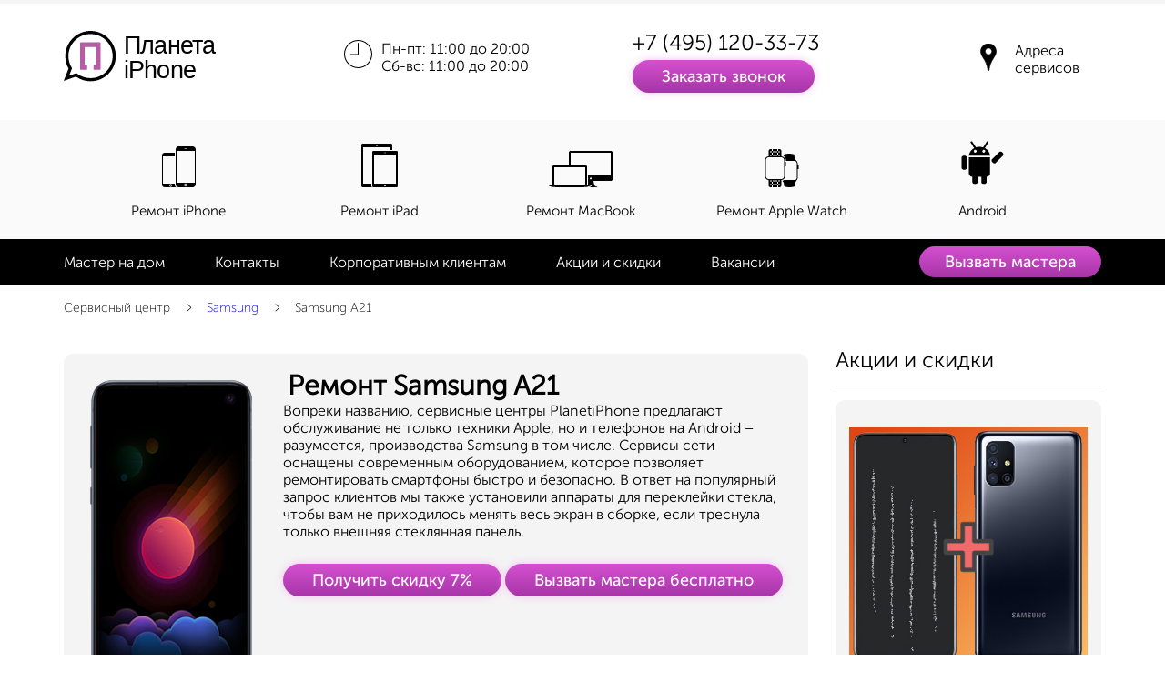

--- FILE ---
content_type: text/html; charset=UTF-8
request_url: https://www.planetiphone.ru/repair-samsung/phones/remont-samsung-a21.html
body_size: 20393
content:

<!DOCTYPE html>
<html lang='ru'>
<head>
<title>Ремонт Samsung S9 цена от 490 руб - Гарантия 180 дней - Планета iPhone</title>
<meta name="description" content="Сделаем качественный ремонт Samsung A21 в Москве при Вас. Ваш телефон будут делать сертифицированные мастера с опытом более 5 лет. Так же можно вызвать мастера на дом или на работу. Гарантия 180 дней. При оформлении заказа на сайте скидка 7% для ремонта samsung галакси а21" />
<META NAME="robots" CONTENT="index, follow" />
<META NAME="copyright" CONTENT="https://www.planetiphone.ru/" />
<META NAME="home_url" CONTENT="https://www.planetiphone.ru/" />
<meta charset="UTF-8">
<meta http-equiv="X-UA-Compatible" content="IE=edge" />
<meta name="viewport" content="width=device-width, height=device-height, initial-scale=1, user-scalable=0" />
<meta name="yandex-verification" content="76d13963e76c33e4" />
<meta name="google-site-verification" content="pVXMk8yrk6r7rg1XVesLXoO1SYgXCj3C256LR6nfqak" /> 
<meta name="robots" content="noyaca" />
<script type='application/ld+json'>"{ \"@context\": \"https:\/\/schema.org\", \"@graph\": [ { \"@type\": \"Organization\", \"name\": \"\u0421\u0435\u0440\u0432\u0438\u0441\u043d\u044b\u0439 \u0446\u0435\u043d\u0442\u0440 Apple \u0432 \u041c\u043e\u0441\u043a\u0432\u0435. \u0420\u0435\u043c\u043e\u043d\u0442 Apple | \u041f\u043b\u0430\u043d\u0435\u0442\u0430 iPhone\", \"description\": \"\u041f\u0440\u043e\u0444\u0435\u0441\u0441\u0438\u043e\u043d\u0430\u043b\u044c\u043d\u043e\u0439 \u0440\u0435\u043c\u043e\u043d\u0442 \u0442\u0435\u0445\u043d\u0438\u043a\u0438 Apple \u043f\u043e \u043d\u0438\u0437\u043a\u0438\u043c \u0446\u0435\u043d\u0430\u043c. \u0411\u0435\u0441\u043f\u043b\u0430\u0442\u043d\u0430\u044f \u0434\u0438\u0430\u0433\u043d\u043e\u0441\u0442\u0438\u043a\u0430 \u0438 \u0432\u044b\u0435\u0437\u0434 \u043c\u0430\u0441\u0442\u0435\u0440\u0430 \u043d\u0430 \u0434\u043e\u043c \u043f\u043e \u041c\u043e\u0441\u043a\u0432\u0435. \u041e\u0440\u0438\u0433\u0438\u043d\u0430\u043b\u044c\u043d\u044b\u0435 \u0437\u0430\u043f\u0447\u0430\u0441\u0442\u0438. \u0421\u043a\u043e\u0440\u043e\u0441\u0442\u044c \u0438 \u043a\u0430\u0447\u0435\u0441\u0442\u0432\u043e \u0433\u0430\u0440\u0430\u043d\u0442\u0438\u0440\u043e\u0432\u0430\u043d\u043e.\", \"url\": \"https:\/\/www.planetiphone.ru\/\", \"logo\": \"https:\/\/www.planetiphone.ru\/design\/images\/logo_schemaorg.jpg\", \"foundingDate\": \"2009\", \"taxID\": \"771526279400\", \"vatID\": \"771526279400\", \"address\": [ { \"@type\": \"PostalAddress\", \"@id\": \"https:\/\/www.planetiphone.ru\/service\/contacts\/remont-iphone-ipad-mac-v-samom-centre-moskvy.html\", \"streetAddress\": \"\u041c\u0430\u043d\u0435\u0436\u043d\u0430\u044f \u043f\u043b\u043e\u0449\u0430\u0434\u044c 1, \u0441\u0442\u0440. 2\", \"text\": \"\u0422\u0426 \u041e\u0445\u043e\u0442\u043d\u044b\u0439 \u0440\u0430\u0434\", \"addressLocality\": \"\u041c\u043e\u0441\u043a\u0432\u0430\", \"addressRegion\": \"\u041c\u043e\u0441\u043a\u0432\u0430\", \"postalCode\": \"125009\", \"addressCountry\": \"\u0420\u043e\u0441\u0441\u0438\u044f\" }, { \"@type\": \"PostalAddress\", \"@id\": \"https:\/\/www.planetiphone.ru\/service\/contacts\/remont-iphone-sportivnaya.html\", \"streetAddress\": \"\u0443\u043b. \u0423\u0441\u0430\u0447\u0451\u0432\u0430, \u0434\u043e\u043c 29 \u043a3\", \"addressLocality\": \"\u041c\u043e\u0441\u043a\u0432\u0430\", \"addressRegion\": \"\u041c\u043e\u0441\u043a\u0432\u0430\", \"postalCode\": \"119048\", \"addressCountry\": \"\u0420\u043e\u0441\u0441\u0438\u044f\" }, { \"@type\": \"PostalAddress\", \"@id\": \"https:\/\/www.planetiphone.ru\/service\/contacts\/remont-iphone-taganskaya.html\", \"streetAddress\": \"\u0443\u043b. \u0412\u043e\u0440\u043e\u043d\u0446\u043e\u0432\u0441\u043a\u0430\u044f \u0434\u043e\u043c 2\/10 \u0441\u0442\u0440. 1\", \"addressLocality\": \"\u041c\u043e\u0441\u043a\u0432\u0430\", \"addressRegion\": \"\u041c\u043e\u0441\u043a\u0432\u0430\", \"postalCode\": \"109044\", \"addressCountry\": \"\u0420\u043e\u0441\u0441\u0438\u044f\" }, { \"@type\": \"PostalAddress\", \"@id\": \"https:\/\/www.planetiphone.ru\/service\/contacts\/remont-iphone-na-vdnh.html\", \"streetAddress\": \"\u0443\u043b. \u041f\u0440\u043e\u0441\u043f\u0435\u043a\u0442 \u041c\u0438\u0440\u0430, \u0434\u043e\u043c 150\", \"addressLocality\": \"\u041c\u043e\u0441\u043a\u0432\u0430\", \"addressRegion\": \"\u041c\u043e\u0441\u043a\u0432\u0430\", \"postalCode\": \"129366\", \"addressCountry\": \"\u0420\u043e\u0441\u0441\u0438\u044f\" }, { \"@type\": \"PostalAddress\", \"@id\": \"https:\/\/www.planetiphone.ru\/service\/contacts\/vyezd-mastera-metro-rechnoj-vokzal.html\", \"streetAddress\": \"\u0443\u043b. \u0424\u0435\u0441\u0442\u0438\u0432\u0430\u043b\u044c\u043d\u0430\u044f 2\u0430\", \"addressLocality\": \"\u041c\u043e\u0441\u043a\u0432\u0430\", \"addressRegion\": \"\u041c\u043e\u0441\u043a\u0432\u0430\", \"postalCode\": \"125565\", \"addressCountry\": \"\u0420\u043e\u0441\u0441\u0438\u044f\" }, { \"@type\": \"PostalAddress\", \"@id\": \"https:\/\/www.planetiphone.ru\/service\/contacts\/remont-telefonov-kievskaya.html\", \"streetAddress\": \"\u0443\u043b. \u041a\u0438\u0435\u0432\u0441\u043a\u0430\u044f, \u0434\u043e\u043c 14, \u044d\u0442\u0430\u0436 2\", \"addressLocality\": \"\u041c\u043e\u0441\u043a\u0432\u0430\", \"addressRegion\": \"\u041c\u043e\u0441\u043a\u0432\u0430\", \"postalCode\": \"295017\", \"addressCountry\": \"\u0420\u043e\u0441\u0441\u0438\u044f\" } ], \"contactPoint\": { \"@type\": \"ContactPoint\", \"contactType\": \"\u0440\u0430\u0431\u043e\u0447\u0438\u0439\", \"telephone\": \"+7 495 120-33-73\", \"email\": \"support@planetiphone.ru\" } }, { \"@type\": \"WebSite\", \"@id\": \"https:\/\/www.planetiphone.ru\/#website\", \"url\": \"https:\/\/www.planetiphone.ru\/\", \"name\": \"\u041f\u043b\u0430\u043d\u0435\u0442\u0430 iPhone\", \"publisher\": {\"@id\": \"https:\/\/www.planetiphone.ru\/#organization\"} }, { \"@type\": \"WebPage\", \"@id\": \"https:\/\/www.planetiphone.ru\/repair-samsung\/phones\/remont-samsung-a21.html#webpage\", \"url\": \"https:\/\/www.planetiphone.ru\/repair-samsung\/phones\/remont-samsung-a21.html\", \"inLanguage\": \"ru-RU\", \"name\": \"\u0420\u0435\u043c\u043e\u043d\u0442 Samsung A21\", \"isPartOf\": {\"@id\": \"https:\/\/www.planetiphone.ru\/#website\"}, \"image\": { \"@type\": \"ImageObject\", \"@id\": \"https:\/\/www.planetiphone.ru\/repair-samsung\/phones\/remont-samsung-a21.html#primaryimage\", \"url\": \"https:\/\/www.planetiphone.ru\/repair-samsung\/phones\/model-samsung\/g_1406.jpg\", \"width\": 210, \"height\": 410 }, \"primaryImageOfPage\": {\"@id\": \"https:\/\/www.planetiphone.ru\/#primaryimage\"}, \"datePublished\": \"2022-04-13T17:20:01+03:00\", \"dateModified\": \"2022-04-13T17:20:01+03:00\", \"about\":{\"@id\": \"https:\/\/www.planetiphone.ru\/#organization\"}, \"description\": \"\u0412\u043e\u043f\u0440\u0435\u043a\u0438 \u043d\u0430\u0437\u0432\u0430\u043d\u0438\u044e, \u0441\u0435\u0440\u0432\u0438\u0441\u043d\u044b\u0435 \u0446\u0435\u043d\u0442\u0440\u044b PlanetiPhone \u043f\u0440\u0435\u0434\u043b\u0430\u0433\u0430\u044e\u0442 \u043e\u0431\u0441\u043b\u0443\u0436\u0438\u0432\u0430\u043d\u0438\u0435 \u043d\u0435 \u0442\u043e\u043b\u044c\u043a\u043e \u0442\u0435\u0445\u043d\u0438\u043a\u0438 Apple, \u043d\u043e \u0438 \u0442\u0435\u043b\u0435\u0444\u043e\u043d\u043e\u0432 \u043d\u0430 Android \u2013 \u0440\u0430\u0437\u0443\u043c\u0435\u0435\u0442\u0441\u044f, \u043f\u0440\u043e\u0438\u0437\u0432\u043e\u0434\u0441\u0442\u0432\u0430 Samsung \u0432 \u0442\u043e\u043c \u0447\u0438\u0441\u043b\u0435. \u0421\u0435\u0440\u0432\u0438\u0441\u044b \u0441\u0435\u0442\u0438 \u043e\u0441\u043d\u0430\u0449\u0435\u043d\u044b \u0441\u043e\u0432\u0440\u0435\u043c\u0435\u043d\u043d\u044b\u043c \u043e\u0431\u043e\u0440\u0443\u0434\u043e\u0432\u0430\u043d\u0438\u0435\u043c, \u043a\u043e\u0442\u043e\u0440\u043e\u0435 \u043f\u043e\u0437\u0432\u043e\u043b\u044f\u0435\u0442 \u0440\u0435\u043c\u043e\u043d\u0442\u0438\u0440\u043e\u0432\u0430\u0442\u044c \u0441\u043c\u0430\u0440\u0442\u0444\u043e\u043d\u044b \u0431\u044b\u0441\u0442\u0440\u043e \u0438 \u0431\u0435\u0437\u043e\u043f\u0430\u0441\u043d\u043e. \u0412 \u043e\u0442\u0432\u0435\u0442 \u043d\u0430 \u043f\u043e\u043f\u0443\u043b\u044f\u0440\u043d\u044b\u0439 \u0437\u0430\u043f\u0440\u043e\u0441 \u043a\u043b\u0438\u0435\u043d\u0442\u043e\u0432 \u043c\u044b \u0442\u0430\u043a\u0436\u0435 \u0443\u0441\u0442\u0430\u043d\u043e\u0432\u0438\u043b\u0438 \u0430\u043f\u043f\u0430\u0440\u0430\u0442\u044b \u0434\u043b\u044f \u043f\u0435\u0440\u0435\u043a\u043b\u0435\u0439\u043a\u0438 \u0441\u0442\u0435\u043a\u043b\u0430, \u0447\u0442\u043e\u0431\u044b \u0432\u0430\u043c \u043d\u0435 \u043f\u0440\u0438\u0445\u043e\u0434\u0438\u043b\u043e\u0441\u044c \u043c\u0435\u043d\u044f\u0442\u044c \u0432\u0435\u0441\u044c \u044d\u043a\u0440\u0430\u043d \u0432 \u0441\u0431\u043e\u0440\u043a\u0435, \u0435\u0441\u043b\u0438 \u0442\u0440\u0435\u0441\u043d\u0443\u043b\u0430 \u0442\u043e\u043b\u044c\u043a\u043e \u0432\u043d\u0435\u0448\u043d\u044f\u044f \u0441\u0442\u0435\u043a\u043b\u044f\u043d\u043d\u0430\u044f \u043f\u0430\u043d\u0435\u043b\u044c.\" } ] } "</script>
<link rel='canonical' href='https://www.planetiphone.ru/repair-samsung/phones/remont-samsung-a21.html'/>
<link rel="stylesheet" type="text/css" href="/design/css/main.css" />
<script  async src="/design/js/main.js"></script>
</head>
<body>
	
<header id="cnt" class="header">
<div class="header__top-line">
	<div class="container">
		<div class="bg j-bg"></div>
		<div class="burger-menu-main j-burger-main">
			<a href="#" onclick="return false" class="menu-close-link j-menu-close">
				<div class="sprite-close2">
				<svg version="1.1" xmlns="http://www.w3.org/2000/svg" xmlns:xlink="http://www.w3.org/1999/xlink" x="0px" y="0px" width="34.535px" height="34.534px" viewBox="0 0 34.535 34.534" enable-background="new 0 0 34.535 34.534" xml:space="preserve"><g>
				<line stroke-width="5" stroke-miterlimit="10" x1="1.768" y1="1.768" x2="32.768" y2="32.767"/>
				<line  stroke-width="5" stroke-miterlimit="10" x1="1.768" y1="32.767" x2="32.768" y2="1.768"/>
				</g></svg>			
				</div>
			</a>
		</div>
		<div class="row row__mobile_settings j-new-row">
		
							<div class='block_adress'>
				<a href='/service/contacts/'>
				<svg version="1.1" class="adress_svg" xmlns="http://www.w3.org/2000/svg" xmlns:xlink="http://www.w3.org/1999/xlink" x="0px" y="0px" width="11px" height="19px" viewBox="0 0 30.1 53"  xml:space="preserve">
				<path d="M30.1,15.1c0.2,4.4-1.9,8-4.1,11.5c-3.6,5.7-7,11.5-8.4,18.2c-0.5,2.1-0.7,4.3-1.1,6.4 c-0.2,0.7-0.9,1.2-1.4,1.8c-0.4-0.5-1.2-1.1-1.3-1.6C13,42.2,9.2,34.3,4.2,26.7C1.8,23-0.1,19,0,14.3C0.2,6.7,6.7,0.3,14.3,0 c7.7-0.3,14,5,15.4,11.5C30,12.7,30,13.9,30.1,15.1z M8.8,15c0,3.7,2.6,6.3,6.3,6.4c3.6,0,6.5-2.8,6.5-6.3c0-3.6-2.9-6.4-6.4-6.4 C11.5,8.7,8.8,11.4,8.8,15z"/>
				</svg>
				адреса
				</a>
				</div>
				
			<a href="#" class="burger-menu-link1">
			<div class="sprite-burger-black">
				<svg version="1.1" id="burger-black" xmlns="http://www.w3.org/2000/svg" xmlns:xlink="http://www.w3.org/1999/xlink" x="0px" y="0px" width="30.996px" height="26.997px" viewBox="0 0 30.996 26.997" enable-background="new 0 0 30.996 26.997" xml:space="preserve">
				<g>
				<path d="M30.996,1.5c0,0.829-0.744,1.5-1.66,1.5H1.661C0.743,3,0,2.329,0,1.5l0,0C0,0.671,0.743,0,1.661,0h27.675 C30.252,0,30.996,0.671,30.996,1.5L30.996,1.5z"/>
				<path d="M30.996,13.499c0,0.828-0.744,1.5-1.66,1.5H1.661c-0.917,0-1.661-0.672-1.661-1.5l0,0c0-0.829,0.743-1.5,1.661-1.5h27.675 C30.252,11.999,30.996,12.67,30.996,13.499L30.996,13.499z"/>
				<path d="M30.996,25.497c0,0.828-0.744,1.5-1.66,1.5H1.661c-0.917,0-1.661-0.672-1.661-1.5l0,0c0-0.828,0.743-1.5,1.661-1.5h27.675 C30.252,23.997,30.996,24.668,30.996,25.497L30.996,25.497z"/>
				</g></svg>			
			</div>
			</a>
		
			<div class='block_auth'><!--noindex--><div class="header__profile burger-menu-link2">
<a rel='nofollow' href="/service/contacts/" class="profile-link"><svg version="1.1" class="adress_svg" xmlns="http://www.w3.org/2000/svg" xmlns:xlink="http://www.w3.org/1999/xlink" x="0px" y="0px" width="22px" height="30px" viewBox="0 0 30.1 53"  xml:space="preserve">
				<path d="M30.1,15.1c0.2,4.4-1.9,8-4.1,11.5c-3.6,5.7-7,11.5-8.4,18.2c-0.5,2.1-0.7,4.3-1.1,6.4 c-0.2,0.7-0.9,1.2-1.4,1.8c-0.4-0.5-1.2-1.1-1.3-1.6C13,42.2,9.2,34.3,4.2,26.7C1.8,23-0.1,19,0,14.3C0.2,6.7,6.7,0.3,14.3,0 c7.7-0.3,14,5,15.4,11.5C30,12.7,30,13.9,30.1,15.1z M8.8,15c0,3.7,2.6,6.3,6.3,6.4c3.6,0,6.5-2.8,6.5-6.3c0-3.6-2.9-6.4-6.4-6.4 C11.5,8.7,8.8,11.4,8.8,15z"/>
				</svg>Адреса сервисов</a>
</div>
<!--/noindex--></div>
			<div class='blocl_phone ya-phone'><a href="tel:+74951203373" class='mgo-number' onclick="RefCal(); ym(42890084, 'reachGoal', 'phone-number'); return true;">+7 (495) 120-33-73</a><br></div>

		</div>
	</div>
</div>

<div class="header__second-line j-before-menu">
	<div class="container">
		<div class="row header_row">
			<div class="col-md-3 col-xs-4 logo-col"><a href='/' class='logo-wrapper'><svg version="1.1" xmlns="http://www.w3.org/2000/svg" xmlns:xlink="http://www.w3.org/1999/xlink" x="0px" y="0px" width="168.698px" height="62.034px" viewBox="0 0 168.698 62.034" enable-background="new 0 0 168.698 62.034" xml:space="preserve">
<path fill="#B55CA4" d="M39.662,12.602h-9.59h-0.585H18.698c0,0-0.83,0.01-0.83,0.953c0,0.943,0,28.218,0,28.218 s-0.016,1.045,0.861,1.045c1.065,0,5.881,0,6.332,0c0.553,0,0.615-0.553,0.615-0.553s0.03-3.658,0.03-4.088 c-0.03-0.77-0.708-0.707-0.708-0.707h-1.966V17.735h0.061h12.173h0.061V37.47H33.36c0,0-0.676-0.063-0.707,0.707 c0,0.43,0.031,4.088,0.031,4.088s0.062,0.553,0.615,0.553c0.45,0,5.266,0,6.331,0c0.877,0,0.861-1.045,0.861-1.045 s0-27.274,0-28.218C40.492,12.612,39.662,12.602,39.662,12.602z"/>
<path fill="#010101" d="M29.415,55.419c-5.802,0-11.318-1.758-16.015-5.096L0,55.021l5.3-13.654 c-2.355-4.15-3.595-8.854-3.595-13.657C1.705,12.431,14.136,0,29.415,0s27.71,12.431,27.71,27.709 C57.125,42.989,44.694,55.419,29.415,55.419z M13.994,46.465l0.737,0.562c4.252,3.236,9.329,4.947,14.684,4.947 c13.379,0,24.264-10.885,24.264-24.264c0-13.379-10.885-24.264-24.264-24.264c-13.38,0-24.264,10.885-24.264,24.264 c0,4.459,1.22,8.818,3.526,12.606l0.443,0.727l-3.203,8.253L13.994,46.465z"/>
<text transform="matrix(1 0 0 1 66.3018 25.3379)"><tspan x="0" y="0" fill="#010101" font-family="'Arial'" font-size="26.6597" letter-spacing="-1">Планета</tspan><tspan x="0" y="26.659" fill="#010101" font-family="'Arial'" font-size="26.6597" letter-spacing="-1">iPhone</tspan></text>
</svg>		
</a></div>
			<div class="col-md-3 col-xs-4 hiden794">
				<div class="timetable"><a href="tel:+74951203373" class="mobile-tel ya-phone mgo-number" onclick="RefCal(); ym(42890084, 'reachGoal', 'phone-number'); return true;">+7 (495) 120-33-73</a>
					<div class="sprite-icon1"></div>
					<p>Пн-пт: 11:00 до 20:00<br>Сб-вс: 11:00 до 20:00</p>
				</div>
			</div>
			<div class="col-md-3 col-xs-4">
				<div class="phone-block">
					<p class='ya-phone'><a href="tel:+74951203373" class='black nobr mgo-number' onclick="RefCal(); ym(42890084, 'reachGoal', 'phone-number'); return true;">+7 (495) 120-33-73</a></p>
						<a href="#" type='1' class="colored-link j-popup-link">Заказать звонок</a>
				</div>
			</div>
			<div class="auth_block">
				<!--noindex--><div class="header__profile ">
<a rel='nofollow' href="/service/contacts/" class="profile-link"><svg version="1.1" class="adress_svg" xmlns="http://www.w3.org/2000/svg" xmlns:xlink="http://www.w3.org/1999/xlink" x="0px" y="0px" width="22px" height="30px" viewBox="0 0 30.1 53"  xml:space="preserve">
				<path d="M30.1,15.1c0.2,4.4-1.9,8-4.1,11.5c-3.6,5.7-7,11.5-8.4,18.2c-0.5,2.1-0.7,4.3-1.1,6.4 c-0.2,0.7-0.9,1.2-1.4,1.8c-0.4-0.5-1.2-1.1-1.3-1.6C13,42.2,9.2,34.3,4.2,26.7C1.8,23-0.1,19,0,14.3C0.2,6.7,6.7,0.3,14.3,0 c7.7-0.3,14,5,15.4,11.5C30,12.7,30,13.9,30.1,15.1z M8.8,15c0,3.7,2.6,6.3,6.3,6.4c3.6,0,6.5-2.8,6.5-6.3c0-3.6-2.9-6.4-6.4-6.4 C11.5,8.7,8.8,11.4,8.8,15z"/>
				</svg>Адреса сервисов</a>
</div>
<!--/noindex-->			</div>
		</div>
	</div>
</div>

<div class="header__third-line j-top-menu">
	<div class="container">
	<ul class='upper-menu-list'><li class='upper-menu_icon upper-menu__item first'><a href='/service/repair_iphone/' class='j-inner-link'><div class='title-img'><svg xmlns="http://www.w3.org/2000/svg" xmlns:xlink="http://www.w3.org/1999/xlink" preserveAspectRatio="xMidYMid" width="60" height="54" viewBox="0 0 38 54">
		<path d="M14.99,48.13l-0.04-1.12H2V16.99h13V13H3.87C2.29,13,1,14.3,1,15.88v32.26 C1,49.71,2.29,51,3.87,51h12.77C15.79,50.33,14.99,49.3,14.99,48.13z M9,15h3v0.5H9V15z M10.5,50.5C9.67,50.5,9,49.83,9,49 c0-0.83,0.67-1.5,1.5-1.5c0.83,0,1.5,0.67,1.5,1.5C12,49.83,11.33,50.5,10.5,50.5z M34.65,6H19.33C17.49,6,16,7.51,16,9.35v38.28 c0,1.85,1.49,3.37,3.33,3.37h15.33c1.84,0,3.35-1.52,3.35-3.37V9.35C38,7.51,36.49,6,34.65,6z M25.5,8.5h3V9h-3V8.5z M27,50.25 c-0.97,0-1.75-0.78-1.75-1.75c0-0.97,0.79-1.75,1.75-1.75c0.96,0,1.75,0.78,1.75,1.75C28.75,49.47,27.97,50.25,27,50.25z M37,46H17 V11h20V46z M27,49.5c-0.55,0-1-0.45-1-1c0-0.55,0.45-1,1-1s1,0.45,1,1C28,49.05,27.55,49.5,27,49.5z M10.5,49.88 c-0.48,0-0.87-0.39-0.87-0.88c0-0.48,0.39-0.87,0.87-0.87s0.88,0.39,0.88,0.87C11.38,49.48,10.98,49.88,10.5,49.88z" class="cls-1"></path>
		</svg></div><span>Ремонт iPhone</span></a><ul class='header__hidden-list'><li class='header__hidden-item'><a href='/service/repair_iphone/remont-iphone-17-pro-max.html' ><span class='mmenu iph'>17 Pro Max</span></a></li><li class='header__hidden-item'><a href='/service/repair_iphone/remont-iphone-17-pro.html' ><span class='mmenu iph'>17 Pro</span></a></li><li class='header__hidden-item'><a href='/service/repair_iphone/remont-iphone-17-air.html' ><span class='mmenu iph'>17 Air</span></a></li><li class='header__hidden-item'><a href='/service/repair_iphone/remont-iphone-17.html' ><span class='mmenu iph'>17</span></a></li><li class='header__hidden-item'><a href='/service/repair_iphone/remont-iphone-16-pro-max.html' ><span class='mmenu iph'>16 Pro Max</span></a></li><li class='header__hidden-item'><a href='/service/repair_iphone/remont-iphone-16-pro.html' ><span class='mmenu iph'>16 Pro</span></a></li><li class='header__hidden-item'><a href='/service/repair_iphone/remont-iphone-16-plus.html' ><span class='mmenu iph'>16 Plus</span></a></li><li class='header__hidden-item'><a href='/service/repair_iphone/remont-iphone-16.html' ><span class='mmenu iph'>16</span></a></li><li class='header__hidden-item'><a href='/service/repair_iphone/remont-iphone-15-pro-max.html' ><span class='mmenu iph'>15 Pro Max</span></a></li><li class='header__hidden-item'><a href='/service/repair_iphone/remont-iphone-15-pro.html' ><span class='mmenu iph'>15 Pro</span></a></li><li class='header__hidden-item'><a href='/service/repair_iphone/remont-iphone-15-plus.html' ><span class='mmenu iph'>15 Plus</span></a></li><li class='header__hidden-item'><a href='/service/repair_iphone/remont-iphone-15.html' ><span class='mmenu iph'>15</span></a></li><li class='header__hidden-item'><a href='/service/repair_iphone/remont-iphone-14-pro-max.html' ><span class='mmenu iph'>14 Pro Max</span></a></li><li class='header__hidden-item'><a href='/service/repair_iphone/remont-iphone-14-pro.html' ><span class='mmenu iph'>14 Pro</span></a></li><li class='header__hidden-item'><a href='/service/repair_iphone/remont-iphone-14-plus.html' ><span class='mmenu iph'>14 Plus</span></a></li><li class='header__hidden-item'><a href='/service/repair_iphone/remont-iphone-14.html' ><span class='mmenu iph'>14</span></a></li><li class='header__hidden-item'><a href='/service/repair_iphone/remont-iphone-13-pro-max.html' ><span class='mmenu iph'>13 Pro Max</span></a></li><li class='header__hidden-item'><a href='/service/repair_iphone/remont-iphone-13-pro.html' ><span class='mmenu iph'>13 Pro</span></a></li><li class='header__hidden-item'><a href='/service/repair_iphone/remont-iphone-13.html' ><span class='mmenu iph'>13</span></a></li><li class='header__hidden-item'><a href='/service/repair_iphone/remont-iphone-13-mini.html' ><span class='mmenu iph'>13 mini</span></a></li><li class='header__hidden-item'><a href='/service/repair_iphone/remont-iphone-12-pro-max.html' ><span class='mmenu iph'>12 Pro Max</span></a></li><li class='header__hidden-item'><a href='/service/repair_iphone/remont-iphone-12-pro.html' ><span class='mmenu iph'>12 Pro</span></a></li><li class='header__hidden-item'><a href='/service/repair_iphone/remont-iphone-12.html' ><span class='mmenu iph'>12</span></a></li><li class='header__hidden-item'><a href='/service/repair_iphone/remont-iphone-12-mini.html' ><span class='mmenu iph'>12 Mini</span></a></li><li class='header__hidden-item'><a href='/service/repair_iphone/remont-iphone-11-pro-max.html' ><span class='mmenu iph'>11 Pro Max</span></a></li><li class='header__hidden-item'><a href='/service/repair_iphone/remont-iphone-11-pro.html' ><span class='mmenu iph'>11 Pro</span></a></li><li class='header__hidden-item'><a href='/service/repair_iphone/remont-iphone-11.html' ><span class='mmenu iph'>11</span></a></li><li class='header__hidden-item'><a href='/service/repair_iphone/remont-iphone-se-2020.html' ><span class='mmenu iph'>SE 2020</span></a></li><li class='header__hidden-item'><a href='/service/repair_iphone/remont-iphone-xs-max.html' ><span class='mmenu iph'>Xs Max</span></a></li><li class='header__hidden-item'><a href='/service/repair_iphone/remont-iphone-xs.html' ><span class='mmenu iph'>Xs</span></a></li><li class='header__hidden-item'><a href='/service/repair_iphone/remont-iphone-xr.html' ><span class='mmenu iph'>Xr</span></a></li><li class='header__hidden-item'><a href='/service/repair_iphone/remont-iphone-x.html' ><span class='mmenu iph'>X</span></a></li><li class='header__hidden-item'><a href='/service/repair_iphone/remont-iphone-8-plus.html' ><span class='mmenu iph'>8 Plus</span></a></li><li class='header__hidden-item'><a href='/service/repair_iphone/remont-iphone-8.html' ><span class='mmenu iph'>8</span></a></li></ul><li class='upper-menu_icon upper-menu__item first'><a href='/service/repair_ipad/' class='j-inner-link'><div class='title-img'><svg xmlns="http://www.w3.org/2000/svg" xmlns:xlink="http://www.w3.org/1999/xlink" preserveAspectRatio="xMidYMid" width="60" height="54" viewBox="0 0 40 54">
		<path d="M38.764,11H13.235A1.222,1.222,0,0,0,12,12.235V49.765A1.223,1.223,0,0,0,13.235,51H38.764A1.223,1.223,0,0,0,40,49.765V12.235A1.223,1.223,0,0,0,38.764,11ZM26,12.382a0.618,0.618,0,1,1-.618.618A0.618,0.618,0,0,1,26,12.382Zm0.016,37.629a1,1,0,1,1,1-1A1,1,0,0,1,26.016,50.011ZM38,47H14V15H38V47ZM12,50.93a1.232,1.232,0,0,1-1-1.214V47H2V7H32v3h2V4.5A1.485,1.485,0,0,0,32.5,3H1.5A1.484,1.484,0,0,0,0,4.5v45A1.485,1.485,0,0,0,1.5,51H12V50.93ZM17,4.25a0.75,0.75,0,1,1-.75.75A0.75,0.75,0,0,1,17,4.25Z" class="cls-1"></path>
		</svg></div><span>Ремонт iPad</span></a><ul class='header__hidden-list'><li class='header__hidden-item'><a href='/service/repair_ipad/remont-ipad-pro-13-2024-g.html' ><span class='mmenu ipa'>Pro 13 (2024 г)</span></a></li><li class='header__hidden-item'><a href='/service/repair_ipad/remont-ipad-pro-12-9.html' ><span class='mmenu ipa'>Pro 12.9</span></a></li><li class='header__hidden-item'><a href='/service/repair_ipad/remont-ipad-pro-11-2018-g.html' ><span class='mmenu ipa'>Pro 11</span></a></li><li class='header__hidden-item'><a href='/service/repair_ipad/remont-ipad-pro.html' ><span class='mmenu ipa'>Pro</span></a></li><li class='header__hidden-item'><a href='/service/repair_ipad/remont-ipad-pro-10-5.html' ><span class='mmenu ipa'>Pro 10.5 (2017 г)</span></a></li><li class='header__hidden-item'><a href='/service/repair_ipad/remont-ipad-pro-9-7-quot.html' ><span class='mmenu ipa'>Pro 9.7 (2016 г)</span></a></li><li class='header__hidden-item'><a href='/service/repair_ipad/remont-ipad-air-6.html' ><span class='mmenu ipa'>Air 6 (2024 г)</span></a></li><li class='header__hidden-item'><a href='/service/repair_ipad/remont-ipad-air-5.html' ><span class='mmenu ipa'>Air 5 10.9 (2022 г)</span></a></li><li class='header__hidden-item'><a href='/service/repair_ipad/remont-ipad-air-10-9.html' ><span class='mmenu ipa'>Air 4 10.9 (2020 г)</span></a></li><li class='header__hidden-item'><a href='/service/repair_ipad/remont-ipad-air-10-5-quot-2019-g.html' ><span class='mmenu ipa'>Air 3 10.5 (2019 г)</span></a></li><li class='header__hidden-item'><a href='/service/repair_ipad/remont-ipad-air-2.html' ><span class='mmenu ipa'>Air 2</span></a></li><li class='header__hidden-item'><a href='/service/repair_ipad/remont-ipad-air.html' ><span class='mmenu ipa'>Air</span></a></li><li class='header__hidden-item'><a href='/service/repair_ipad/remont-ipad-10.html' ><span class='mmenu ipa'>10 10.9 (2022 г)</span></a></li><li class='header__hidden-item'><a href='/service/repair_ipad/remont-ipad-9.html' ><span class='mmenu ipa'>9 10.2 (2021 г)</span></a></li><li class='header__hidden-item'><a href='/service/repair_ipad/remont-ipad-10-2.html' ><span class='mmenu ipa'>8 10.2 (2020 г)</span></a></li><li class='header__hidden-item'><a href='/service/repair_ipad/remont-ipad-7.html' ><span class='mmenu ipa'>7 10.2 (2019 г)</span></a></li><li class='header__hidden-item'><a href='/service/repair_ipad/remont-ipad-6.html' ><span class='mmenu ipa'>6 (2018 г)</span></a></li><li class='header__hidden-item'><a href='/service/repair_ipad/remont-ipad-5.html' ><span class='mmenu ipa'>5 (2017 г)</span></a></li><li class='header__hidden-item'><a href='/service/repair_ipad/remont-ipad-4.html' ><span class='mmenu ipa'>4</span></a></li><li class='header__hidden-item'><a href='/service/repair_ipad/remont-ipad-3.html' ><span class='mmenu ipa'>3</span></a></li><li class='header__hidden-item'><a href='/service/repair_ipad/remont-ipad-2.html' ><span class='mmenu ipa'>2</span></a></li><li class='header__hidden-item'><a href='/service/repair_ipad/remont-ipad-mini-7.html' ><span class='mmenu ipa'>Mini 7</span></a></li><li class='header__hidden-item'><a href='/service/repair_ipad/remont-ipad-mini-6.html' ><span class='mmenu ipa'>Mini 6</span></a></li><li class='header__hidden-item'><a href='/service/repair_ipad/remont-ipad-mini-5.html' ><span class='mmenu ipa'>Mini 5</span></a></li><li class='header__hidden-item'><a href='/service/repair_ipad/remont-ipad-mini-4-retina.html' ><span class='mmenu ipa'>Mini 4</span></a></li><li class='header__hidden-item'><a href='/service/repair_ipad/remont-ipad-mini-3-retina.html' ><span class='mmenu ipa'>Mini 3</span></a></li><li class='header__hidden-item'><a href='/service/repair_ipad/remont-ipad-mini-2-retina.html' ><span class='mmenu ipa'>Mini 2</span></a></li><li class='header__hidden-item'><a href='/service/repair_ipad/remont-ipad-mini.html' ><span class='mmenu ipa'>Mini</span></a></li></ul><li class='upper-menu_icon upper-menu__item first'><a href='/service/repair_mac/' class='j-inner-link'><div class='title-img'><svg xmlns="http://www.w3.org/2000/svg" xmlns:xlink="http://www.w3.org/1999/xlink" preserveAspectRatio="xMidYMid" width="70" height="54" viewBox="0 0 70 54">
		<path d="M42,49V28.5c0-0.96-0.52-1.5-1.5-1.5h-35C4.52,27,4,27.5,4,28.5V49H0 c0.05,0.09,0.13,0.32,0.21,0.32c0,0,2.07,1.25,4.64,1.42C7.42,50.92,9.99,51.01,10,51c0,0,13,0,13,0l13,0c0,0,2.36-0.08,4.93-0.25 c2.57-0.17,4.64-1.42,4.64-1.42c0.08,0,0.38-0.23,0.44-0.32H42z M6,29h34v20H6V29z M52.95,51L52.95,51 c0.02-0.01,0.03-0.01,0.04-0.02c0.14-0.04,0.24-0.17,0.24-0.32c0-0.19-0.15-0.34-0.35-0.34c-0.03,0-0.04,0-0.07,0 c-1.36,0.09-2.63-0.82-2.93-2.19L49,44h19.47c0.7,0,1.53-0.83,1.53-1.53V12.53c0-0.7-0.83-1.53-1.53-1.53H23.53 c-0.7,0-1.53,0.83-1.53,1.53L22.02,26L24,26V13h44v25H43v6v4h4v1c-0.04,1.54-3,2-3,2H52.95z M46.95,41.83 c-0.03,0.06-0.06,0.12-0.09,0.17c-0.03,0.05-0.07,0.1-0.1,0.14c-0.03,0.04-0.06,0.07-0.08,0.08c-0.04,0.03-0.07,0.05-0.11,0.07 c-0.03,0.02-0.07,0.03-0.11,0.03c-0.02,0-0.06-0.01-0.09-0.02c-0.04-0.01-0.07-0.02-0.11-0.03c-0.04-0.01-0.08-0.02-0.11-0.04 c-0.04-0.01-0.07-0.01-0.1-0.01c-0.03,0-0.07,0-0.11,0.02c-0.04,0.01-0.08,0.02-0.12,0.04c-0.04,0.01-0.08,0.02-0.11,0.04 c-0.03,0.01-0.06,0.02-0.08,0.02c-0.03,0-0.06-0.01-0.09-0.02c-0.03-0.01-0.06-0.03-0.09-0.05c-0.03-0.02-0.06-0.06-0.1-0.1 c-0.04-0.04-0.07-0.09-0.12-0.15c-0.04-0.06-0.07-0.12-0.11-0.19c-0.03-0.07-0.06-0.14-0.08-0.22c-0.02-0.07-0.04-0.15-0.05-0.22 c-0.01-0.08-0.02-0.15-0.02-0.22c0-0.11,0.02-0.21,0.05-0.3c0.03-0.09,0.08-0.17,0.13-0.24c0.06-0.07,0.12-0.12,0.2-0.16 c0.08-0.04,0.16-0.06,0.25-0.06c0.07,0,0.14,0.02,0.23,0.06c0.09,0.04,0.15,0.06,0.18,0.06c0.01,0,0.03-0.01,0.06-0.02 c0.03-0.01,0.08-0.03,0.14-0.05c0.06-0.02,0.1-0.03,0.14-0.04c0.04-0.01,0.07-0.01,0.11-0.01c0.1,0,0.19,0.02,0.28,0.07 c0.09,0.05,0.16,0.11,0.21,0.19c-0.09,0.06-0.16,0.13-0.21,0.21c-0.04,0.08-0.06,0.17-0.06,0.28c0,0.11,0.03,0.21,0.09,0.31 c0.06,0.09,0.14,0.16,0.25,0.21C47,41.7,46.97,41.77,46.95,41.83z M46,40.31c0-0.06,0.01-0.12,0.04-0.19 c0.03-0.06,0.06-0.12,0.11-0.17c0.04-0.05,0.1-0.09,0.16-0.12c0.06-0.03,0.13-0.05,0.19-0.05c0,0.01,0,0.02,0,0.03v0.03 c0,0.06-0.01,0.13-0.04,0.2c-0.03,0.06-0.06,0.12-0.11,0.17c-0.04,0.05-0.09,0.09-0.15,0.12c-0.06,0.03-0.11,0.05-0.17,0.05 c-0.02,0-0.04,0-0.04-0.01C46,40.34,46,40.32,46,40.31z" class="cls-1"></path>
		</svg></div><span>Ремонт MacBook</span></a><ul class='header__hidden-list'><li class='header__hidden-item'><a href='/service/repair_mac/remont-macbook-air.html' ><span class='mmenu '>MacBook Air</span></a></li><li class='header__hidden-item'><a href='/service/repair_mac/remont-macbook-pro.html' ><span class='mmenu '>MacBook Pro</span></a></li><li class='header__hidden-item'><a href='https://www.planetiphone.ru/service/repair-imac/' ><span class='mmenu '>iMac</span></a></li><li class='header__hidden-item'><a href='/service/repair_mac/remont-mac-pro.html' ><span class='mmenu '>Mac Pro</span></a></li><li class='header__hidden-item'><a href='/service/repair_mac/remont-mac-mini.html' ><span class='mmenu '>Mac mini</span></a></li></ul><li class='upper-menu_icon upper-menu__item first'><a href='/service/repair_watch/' class='j-inner-link'><div class='title-img'><svg xmlns="http://www.w3.org/2000/svg" xmlns:xlink="http://www.w3.org/1999/xlink" preserveAspectRatio="xMidYMid" width="60" height="54" viewBox="0 0 39 54">
		<path d="M37,31v9.36c0,1.05-0.25,1.9-0.89,2.58c-0.03,0.04-0.17,0.23-0.17,0.23s-1.23,1.83-1.51,2.32 c-0.81,1.38-0.59,3.42-0.69,3.89c-0.1,0.51-0.48,0.83-1.01,1C31.83,50.65,29.36,51,27.86,51c-1.5,0-4.03-0.35-4.92-0.62 c-0.53-0.16-0.91-0.46-1.01-0.96c-0.1-0.47,0.12-2.52-0.69-3.91c-0.28-0.49-0.6-0.88-0.87-1.17c0,0-0.18-0.11-0.38-0.34 c0.69-0.16,1.58-0.57,2.13-1h11.61c1.44,0,2.28-1.17,2.28-2.74V25.17c0-1.56-0.83-3.17-2.28-3.17H24v-0.62 c0-2.31-0.81-3.6-2.54-4.63c0.01-0.44,0.01-0.97,0.04-1.12c0.1-0.51,0.48-0.83,1.01-1C23.4,14.35,25.88,14,27.38,14 c1.5,0,4.03,0.34,4.92,0.61c0.53,0.16,0.91,0.44,1.01,0.95c0.1,0.47-0.12,2.92,0.69,4.3c0.28,0.49,0.6,0.81,0.87,1.1 c0,0,1.06,1.04,1.06,1.04h-0.01c0.78,1,1.08,2.05,1.08,3.23L37,27h1v4H37z M24,23v5h-1v11c0,2.2-1.8,4-4,4v6c0,1.1-0.9,2-2,2h-1.5 v-2h-1v2h-2v-2h-1v2h-2v-2h-1v2H7c-1.1,0-2-0.9-2-2v-6c-2.2,0-4-1.8-4-4V21c0-2.2,1.8-4,4-4v-6c0-1.1,0.9-2,2-2h1.5v2h1V9h2v2h1V9h2 v2h1V9H17c1.1,0,2,0.9,2,2v6c2.2,0,4,1.8,4,4v2H24z M16,13h1v-2h-1V13z M16,17h1v-2h-1V17z M14.5,15h1v-2h-1V15z M13,13h1v-2h-1V13z M13,17h1v-2h-1V17z M11.5,15h1v-2h-1V15z M10,13h1v-2h-1V13z M10,17h1v-2h-1V17z M8.5,15h1v-2h-1V15z M7,13h1v-2H7V13z M7,17h1v-2 H7V17z M8,47H7v2h1V47z M8,43H7v2h1V43z M9.5,45h-1v2h1V45z M11,47h-1v2h1V47z M11,43h-1v2h1V43z M12.5,45h-1v2h1V45z M14,47h-1v2h1 V47z M14,43h-1v2h1V43z M15.5,45h-1v2h1V45z M17,47h-1v2h1V47z M17,43h-1v2h1V43z M22,21c0-1.65-1.35-3-3-3h-2H7H5 c-1.65,0-3,1.35-3,3v18c0,1.65,1.35,3,3,3h2h10h2c1.65,0,3-1.35,3-3V21z" class="cls-1"></path>
		</svg></div><span>Ремонт Apple Watch</span></a><ul class='header__hidden-list'><li class='header__hidden-item'><a href='/service/repair_watch/remont-apple-watch-10.html' ><span class='mmenu '>Apple Watch 10</span></a></li><li class='header__hidden-item'><a href='/service/repair_watch/remont-apple-watch-9.html' ><span class='mmenu '>Apple Watch 9</span></a></li><li class='header__hidden-item'><a href='/service/repair_watch/remont-apple-watch-8.html' ><span class='mmenu '>Apple Watch 8</span></a></li><li class='header__hidden-item'><a href='/service/repair_watch/remont-apple-watch-7.html' ><span class='mmenu '>Apple Watch 7</span></a></li><li class='header__hidden-item'><a href='/service/repair_watch/remont-apple-watch-6.html' ><span class='mmenu '>Apple Watch 6</span></a></li><li class='header__hidden-item'><a href='/service/repair_watch/remont-apple-watch-se.html' ><span class='mmenu '>Apple Watch SE</span></a></li><li class='header__hidden-item'><a href='/service/repair_watch/remont-apple-watch-5.html' ><span class='mmenu '>Apple Watch 5</span></a></li><li class='header__hidden-item'><a href='/service/repair_watch/remont-apple-watch-4.html' ><span class='mmenu '>Apple Watch 4</span></a></li><li class='header__hidden-item'><a href='/service/repair_watch/remont-apple-watch-3.html' ><span class='mmenu '>Apple Watch 3</span></a></li><li class='header__hidden-item'><a href='/service/repair_watch/remont-apple-watch-2.html' ><span class='mmenu '>Apple Watch 2</span></a></li><li class='header__hidden-item'><a href='/service/repair_watch/remont-apple-watch-ultra.html' ><span class='mmenu '>Apple Watch Ultra</span></a></li></ul></li>
<li class='upper-menu_icon upper-menu__item first'><a href='#' class='j-inner-link' style='cursor:default'>
<div class='title-img'><svg style="marg-in-top:5px;" xmlns="http://www.w3.org/2000/svg" xmlns:xlink="http://www.w3.org/1999/xlink" x="0px" y="0px" width="47.2px" height="48.2px" viewBox="0 0 47.2 48.2" xml:space="preserve">
		<path d="M3.4,16.2c-1.6,0-2.9,0.9-2.9,1.9V30c0,1.1,1.3,1.9,2.9,1.9C5,32,6.3,31.1,6.3,30V18.2 C6.3,17.1,5,16.2,3.4,16.2z"/>
		<path d="M8.5,16.2h23.6c-0.6-3.6-2.8-6.6-5.9-8.3c0,0,0.1-0.1,0.1-0.1L29.9,2c0.3-0.5,0.1-1.1-0.4-1.3 C29,0.3,28.4,0.5,28.1,1l-3.7,5.9c-0.1,0.1-0.1,0.2-0.1,0.3c-1.3-0.4-2.6-0.7-4-0.7c-1.4,0-2.8,0.3-4,0.7c0-0.1,0-0.2-0.1-0.3 L12.4,1c-0.3-0.5-1-0.6-1.5-0.4c-0.5,0.3-0.7,0.9-0.4,1.3l3.7,5.9c0,0,0.1,0.1,0.1,0.1C11.3,9.6,9,12.7,8.5,16.2z M25,9.8 c0.9,0,1.6,0.7,1.6,1.6S25.8,13,25,13c-0.9,0-1.6-0.7-1.6-1.6S24.1,9.8,25,9.8z M15.5,9.8c0.9,0,1.6,0.7,1.6,1.6S16.3,13,15.5,13 c-0.9,0-1.6-0.7-1.6-1.6S14.6,9.8,15.5,9.8z"/>
		<path d="M8.5,34.9c0,3,1.2,4.5,3.9,4.8v6c0,1.1,1.3,1.9,2.9,1.9s2.9-0.9,2.9-1.9v-6c1.3,0,2.8,0,4.1,0v6 c0,1.1,1.3,1.9,2.9,1.9s2.9-0.9,2.9-1.9v-6c2.7-0.3,3.9-1.9,3.9-4.8c0-3.1,0-16.7,0-16.7H8.6C8.6,18.3,8.5,31.5,8.5,34.9z"/>
		<path d="M45.6,12.8c-1.1-1.1-2.6-1.4-3.4-0.7l-8.3,8.3c-0.7,0.7-0.4,2.3,0.7,3.4c1.1,1.1,2.6,1.4,3.4,0.7l8.3-8.3 C47,15.5,46.7,13.9,45.6,12.8z"/>
		</svg></div>
<span>Android</span></a>
<ul class='header__hidden-list'>
<li class='header__hidden-item'><a href='/repair-xiaomi/phones/'><span class='mmenu'>Xiaomi</span></a></li>
<li class='header__hidden-item'><a href='/repair-samsung/phones/'><span class='mmenu'>Samsung</span></a></li>
</ul>
</ul>	</div>
</div>
<div class="header__last-line j-bottom-menu">
	<div class="container">
		<div class="row">
			<div class="col-md-9">
				<span class='mini-logo'>
<a href='/'><svg version="1.1" xmlns="http://www.w3.org/2000/svg" xmlns:xlink="http://www.w3.org/1999/xlink" x="0px" y="0px" width="84.35px" height="31.018px" viewBox="0 0 84.35 31.018" enable-background="new 0 0 84.35 31.018" xml:space="preserve">
<path fill="#B55CA4" d="M19.831,6.3h-4.795h-0.292H9.349c0,0-0.415,0.006-0.415,0.477c0,0.473,0,14.109,0,14.109 s-0.008,0.522,0.431,0.522c0.533,0,2.94,0,3.166,0c0.276,0,0.308-0.276,0.308-0.276s0.015-1.829,0.015-2.044 c-0.015-0.385-0.354-0.354-0.354-0.354h-0.983V8.868h0.03h6.086h0.03v9.867H16.68c0,0-0.338-0.031-0.354,0.354 c0,0.215,0.016,2.044,0.016,2.044s0.031,0.276,0.308,0.276c0.225,0,2.633,0,3.166,0c0.438,0,0.431-0.522,0.431-0.522 s0-13.637,0-14.109C20.246,6.306,19.831,6.3,19.831,6.3z"/>
<path fill="#ffffff" d="M14.708,27.709c-2.901,0-5.659-0.879-8.007-2.548L0,27.51l2.65-6.827c-1.178-2.075-1.797-4.427-1.797-6.828 C0.853,6.215,7.068,0,14.708,0s13.855,6.215,13.855,13.855S22.347,27.709,14.708,27.709z M6.997,23.232l0.369,0.281 c2.126,1.618,4.665,2.474,7.342,2.474c6.689,0,12.132-5.442,12.132-12.132S21.397,1.723,14.708,1.723 c-6.69,0-12.132,5.442-12.132,12.132c0,2.229,0.61,4.408,1.763,6.303l0.222,0.363l-1.602,4.127L6.997,23.232z"/>
<text transform="matrix(1 0 0 1 33.1509 12.6694)"><tspan x="0" y="0" fill="#ffffff" font-family="'Arial'" font-size="13.3299">Планета</tspan><tspan x="0" y="13.33" fill="#ffffff" font-family="'Arial'" font-size="13.3299">iPhone</tspan></text>
</svg>				
</a></span>
				<div class="scroll-burger-link j-burger-link">
					<div class="sprite-burger">
						<svg version="1.1" id="burger" xmlns="http://www.w3.org/2000/svg" xmlns:xlink="http://www.w3.org/1999/xlink" x="0px" y="0px" width="27.996px" height="19px" viewBox="0 0 27.996 19" enable-background="new 0 0 27.996 19" xml:space="preserve"><g>
						<path  d="M27.996,1.5c0,0.829-0.672,1.5-1.5,1.5H1.5C0.671,3,0,2.329,0,1.5l0,0C0,0.671,0.671,0,1.5,0h24.996 C27.324,0,27.996,0.671,27.996,1.5L27.996,1.5z"/>
						<path  d="M27.996,9.5c0,0.828-0.672,1.5-1.5,1.5H1.5C0.671,11,0,10.328,0,9.5l0,0C0,8.672,0.671,8,1.5,8h24.996 C27.324,8,27.996,8.672,27.996,9.5L27.996,9.5z"/>
						<path  d="M27.996,17.5c0,0.828-0.672,1.5-1.5,1.5H1.5C0.671,19,0,18.328,0,17.5l0,0C0,16.672,0.671,16,1.5,16h24.996 C27.324,16,27.996,16.672,27.996,17.5L27.996,17.5z"/>
						</g></svg>
					</div>
					
					<div class="scroll-menu j-scroll-menu">
						<ul class="hidden-menu-list"><li class='hidden-menu__item'><a href='/service/repair_iphone/'>iPhone</a></li><li class='hidden-menu__item'><a href='/service/repair_ipad/'>iPad</a></li><li class='hidden-menu__item'><a href='/service/repair_mac/'>MacBook</a></li><li class='hidden-menu__item'><a href='/service/repair_watch/'>Apple Watch</a></li><li class='hidden-menu__item'><a href='/repair-xiaomi/phones/'>Xiaomi</a></li><li class='hidden-menu__item action2'>Samsung</li></ul>					</div>
					
				</div>
				<ul class="main-menu-list">
<li class='main-menu__item'><a href='/service/house/'>Мастер на дом</a></li><li class='main-menu__item'><a href='/service/contacts/'>Контакты</a></li><li class='main-menu__item'><a href='/enterprise/'>Корпоративным клиентам</a></li><li class='main-menu__item'><a href='/stock/'>Акции и скидки</a></li><li class='main-menu__item'><a href='/job/'>Вакансии</a></li></ul>
			</div>
						<div class="col-md-3 last-line__col"><a href="#" class="colored-link j-popup-link" type='2'>Вызвать мастера</a></div>
					</div>
	</div>
</div>
</header>	
<div class="container" id='start'>
	
	<!--noindex--><ul class='breadcrumbs-list'><li class='breadrumbs__item'><a href='/repair-samsung/' class='breadrumbs__link'>Сервисный центр</a></li><li class='breadrumbs__item'><a href='/repair-samsung/phones/'>Samsung</a></li><li class='breadrumbs__item'>Samsung A21</li></ul><!--/noindex-->
	
		
	
	<main class="main row">
		<div class="main-cnt col-md-9 col-sm-12">
			<div class='repair_title'><table><tr><td class='pic'><img src='/repair-samsung/phones/model-samsung/g_1406.jpg' alt='Ремонт Samsung A21'></td><td class='text'>	<h1>Ремонт Samsung A21</h1>	<p>Вопреки названию, сервисные центры PlanetiPhone предлагают обслуживание не только техники Apple, но и телефонов на Android – разумеется, производства Samsung в том числе.

Сервисы сети оснащены современным оборудованием, которое позволяет ремонтировать смартфоны быстро и безопасно. В ответ на популярный запрос клиентов мы также установили аппараты для переклейки стекла, чтобы вам не приходилось менять весь экран в сборке, если треснула только внешняя стеклянная панель.</p>	<a href='#' class='colored-link j-popup-link' type='2' title='Ремонт Samsung A21' discount='7'>Получить скидку 7%</a>	<a href='#' class='colored-link j-popup-link' type='3'>Вызвать мастера бесплатно</a></td></tr></table></div><!--noindex--><div class="gray-wrapper">
<div class="zag">Мы - честный сервис, с честными ценами и гарантией, проверьте сами!</div>

<ul class="advantages-list">
<li class="advantages__item">
	<div class="sprite_advantages stroke_none">
		<svg version="1.1" xmlns="http://www.w3.org/2000/svg" xmlns:xlink="http://www.w3.org/1999/xlink" x="0px" y="0px" width="50" height="50" viewBox="0 0 50.2 50.2" style="enable-background:new 0 0 50.2 50.2;" xml:space="preserve">
		<style type="text/css">
			.st0{fill:#D450CF;}
			.st1{fill:#FFFFFF;}
		</style>
		<circle class="st0" cx="25.1" cy="25.1" r="25.1"/>
		<path class="st1" d="M26.4,24.4h-2.4v3.4h2.4c0.5,0,1-0.2,1.3-0.5c0.3-0.3,0.5-0.7,0.5-1.2c0-0.5-0.2-0.9-0.5-1.2 C27.3,24.6,26.9,24.4,26.4,24.4z"/>
		<path class="st1" d="M39.6,28.7l-3.2-8.4c1.4-0.2,2.4-0.4,2.4-1.8v-1.4c0-1.5-1.2-2.8-2.8-2.8h-7.4c-0.6-0.3-1.6-0.9-2.5-1.6 c0.5,0.2,1,0.3,1.7,0.1c0.6-0.2,1.2-0.8,1.3-1.5c0.3-1.3-0.7-2.5-2-2.5c-1.1,0-2.1,0.9-2.1,2.1c0-1.3-1.2-2.4-2.6-2 c-0.7,0.2-1.3,0.7-1.4,1.4c-0.4,1.4,0.7,2.6,2,2.6c0.3,0,0.5-0.1,0.8-0.2c-0.7,0.6-1.6,1.2-2.3,1.5h-7.4c-1.5,0-2.8,1.2-2.8,2.8 v1.4c0,1.4,1.1,1.6,2.4,1.8l-3.2,8.4c-0.4,0.9-0.6,1.9-0.6,2.9c0,4.2,3.7,7.6,7.9,7.6c4.1,0,10.4,0,14.6,0c4.2,0,7.9-3.4,7.9-7.6 C40.2,30.7,40,29.7,39.6,28.7z M25.1,13.1c0.5,0.5,1,0.9,1.5,1.3h-3.1C24.1,14,24.6,13.6,25.1,13.1z M29,28.5 c-0.6,0.6-1.5,0.9-2.5,0.9h-2.6v0.9h3.9c0.1,0,0.1,0,0.2,0.1c0,0,0.1,0.1,0.1,0.2v1c0,0.1,0,0.1-0.1,0.2c0,0-0.1,0.1-0.2,0.1h-3.9 v1.5c0,0.1,0,0.1-0.1,0.2c0,0-0.1,0.1-0.2,0.1h-1.3c-0.1,0-0.1,0-0.2-0.1c0,0-0.1-0.1-0.1-0.2v-1.5h-1.7c-0.1,0-0.1,0-0.2-0.1 c0,0-0.1-0.1-0.1-0.2v-1c0-0.1,0-0.1,0.1-0.2c0,0,0.1-0.1,0.2-0.1h1.7v-0.9h-1.7c-0.1,0-0.1,0-0.2-0.1c0,0-0.1-0.1-0.1-0.2v-1.1 c0-0.1,0-0.1,0.1-0.2c0,0,0.1-0.1,0.2-0.1h1.7V23c0-0.1,0-0.1,0.1-0.2c0,0,0.1-0.1,0.2-0.1h4.1c1,0,1.8,0.3,2.5,0.9 c0.6,0.6,1,1.4,1,2.4C30,27.1,29.7,27.9,29,28.5z"/>
		</svg>
	</div>
	<p>Цены, указанные на сайте окончательные, без всяких «хитрых» наценок</p>
</li>
<li class="advantages__item">
	<div class="sprite_advantages stroke_none">
	<svg version="1.1" xmlns="http://www.w3.org/2000/svg" xmlns:xlink="http://www.w3.org/1999/xlink" x="0px" y="0px" width="50" height="50"
	 viewBox="0 0 50.2 50.2" style="enable-background:new 0 0 50.2 50.2;" xml:space="preserve">
<style type="text/css">
	.st0{fill:#D450CF;}
	.st1{fill:#FFFFFF;}
</style>
<g>
	<circle class="st0" cx="25.1" cy="25.1" r="25.1"/>
	<g>
		<path class="st1" d="M27.7,8h-11c-1.3,0-2.4,1.1-2.4,2.4v27.2c0,1.3,1.1,2.4,2.4,2.4h10.8c1.3,0,2.4-1.1,2.4-2.4V10.4 C30.1,9.2,29,8,27.7,8z M21.2,9.9h2.1v0.4h-2.1C21.2,10.3,21.2,9.9,21.2,9.9z M22.2,39.6c-0.7,0-1.3-0.6-1.3-1.3s0.6-1.3,1.3-1.3 s1.3,0.6,1.3,1.3S22.9,39.6,22.2,39.6z M29,36.5H15.2V11.6H29V36.5z"/>
	</g>
	<g>
		<path class="st1" d="M33.1,30c1.3-1.3,2-3.1,2-4.9c0-4.1-3.2-7.3-7.3-7.3s-7.3,3.2-7.3,7.3s3.2,7.3,7.3,7.3c1.7,0,3.1-0.6,4.4-1.4 l5.5,5.5c0.1,0.1,0.3,0.1,0.4,0.1c0.1,0,0.3,0,0.4-0.1c0.3-0.3,0.3-0.7,0-1L33.1,30z"/>
		<path class="st0" d="M21.7,25c0-3.2,2.7-6.1,6.1-6.1c3.2,0,6.1,2.7,6.1,6.1s-2.9,6-6.3,6S21.7,28.4,21.7,25L21.7,25z"/>
	</g>
	<g>
		<path class="st1" d="M30.7,23.6h0.8c0.1,0,0.3-0.1,0.3-0.3c0-0.1-0.1-0.3-0.3-0.3h-0.8c-0.1,0-0.3,0.1-0.3,0.3 C30.4,23.5,30.4,23.6,30.7,23.6L30.7,23.6z"/>
		<path class="st1" d="M31.5,24.3h-0.8c-0.1,0-0.3,0.1-0.3,0.3s0.1,0.3,0.3,0.3h0.8c0.1,0,0.3-0.1,0.3-0.3S31.6,24.3,31.5,24.3 L31.5,24.3z"/>
		<path class="st1" d="M31.5,25.4h-0.8c-0.1,0-0.3,0.1-0.3,0.3c0,0.1,0.1,0.3,0.3,0.3h0.8c0.1,0,0.3-0.1,0.3-0.3 C31.8,25.6,31.6,25.4,31.5,25.4L31.5,25.4z"/>
		<path class="st1" d="M31.5,26.5h-0.8c-0.1,0-0.3,0.1-0.3,0.3c0,0.1,0.1,0.3,0.3,0.3h0.8c0.1,0,0.3-0.1,0.3-0.3 C31.8,26.7,31.6,26.5,31.5,26.5L31.5,26.5z"/>
		<path class="st1" d="M26.3,22.2v-0.8c0-0.1-0.1-0.3-0.3-0.3c-0.1,0-0.3,0.1-0.3,0.3v0.8c0,0.1,0.1,0.3,0.3,0.3 C26.2,22.5,26.3,22.3,26.3,22.2L26.3,22.2z"/>
		<path class="st1" d="M26.9,21.3v0.8c0,0.1,0.1,0.3,0.3,0.3s0.3-0.1,0.3-0.3v-0.8c0-0.1-0.1-0.3-0.3-0.3S26.9,21.2,26.9,21.3 L26.9,21.3z"/>
		<path class="st1" d="M28.1,21.3v0.8c0,0.1,0.1,0.3,0.3,0.3c0.1,0,0.3-0.1,0.3-0.3v-0.8c0-0.1-0.1-0.3-0.3-0.3 C28.3,21.1,28.1,21.2,28.1,21.3L28.1,21.3z"/>
		<path class="st1" d="M29.3,21.3v0.8c0,0.1,0.1,0.3,0.3,0.3c0.1,0,0.3-0.1,0.3-0.3v-0.8c0-0.1-0.1-0.3-0.3-0.3 C29.4,21.1,29.3,21.2,29.3,21.3L29.3,21.3z"/>
		<path class="st1" d="M29.8,23.1h-4.1l0,0v4.1l0,0h4.1l0,0V23.1L29.8,23.1z"/>
		<path class="st1" d="M26.3,28.9v-0.8c0-0.1-0.1-0.3-0.3-0.3c-0.1,0-0.3,0.1-0.3,0.3v0.8c0,0.1,0.1,0.3,0.3,0.3 C26.2,29.2,26.3,29.1,26.3,28.9L26.3,28.9z"/>
		<path class="st1" d="M26.9,28.1v0.8c0,0.1,0.1,0.3,0.3,0.3s0.3-0.1,0.3-0.3v-0.8c0-0.1-0.1-0.3-0.3-0.3S26.9,28,26.9,28.1 L26.9,28.1z"/>
		<path class="st1" d="M28.1,28.1v0.8c0,0.1,0.1,0.3,0.3,0.3c0.1,0,0.3-0.1,0.3-0.3v-0.8c0-0.1-0.1-0.3-0.3-0.3 C28.3,27.8,28.1,28,28.1,28.1L28.1,28.1z"/>
		<path class="st1" d="M29.3,28.1v0.8c0,0.1,0.1,0.3,0.3,0.3c0.1,0,0.3-0.1,0.3-0.3v-0.8c0-0.1-0.1-0.3-0.3-0.3 C29.4,27.8,29.3,28,29.3,28.1L29.3,28.1z"/>
		<path class="st1" d="M24,23.6h0.8c0.1,0,0.3-0.1,0.3-0.3c0-0.1-0.1-0.3-0.3-0.3H24c-0.1,0-0.3,0.1-0.3,0.3 C23.8,23.5,23.9,23.6,24,23.6L24,23.6z"/>
		<path class="st1" d="M24.9,24.3H24c-0.1,0-0.3,0.1-0.3,0.3s0.1,0.3,0.3,0.3h0.8c0.1,0,0.3-0.1,0.3-0.3 C25.2,24.4,25,24.3,24.9,24.3L24.9,24.3z"/>
		<path class="st1" d="M24.9,25.4H24c-0.1,0-0.3,0.1-0.3,0.3c0,0.1,0.1,0.3,0.3,0.3h0.8c0.1,0,0.3-0.1,0.3-0.3 C25.2,25.6,25,25.4,24.9,25.4L24.9,25.4z"/>
		<path class="st1" d="M24.9,26.5H24c-0.1,0-0.3,0.1-0.3,0.3c0,0.1,0.1,0.3,0.3,0.3h0.8c0.1,0,0.3-0.1,0.3-0.3 C25.2,26.7,25,26.5,24.9,26.5L24.9,26.5z"/>
	</g>
</g>
</svg>
	</div>
	<p>У нас всегда бесплатная диагностика любого <br>устройства Apple</p>
</li>
<li class="advantages__item">
	<div class="sprite_advantages stroke_none">
	<svg version="1.1" xmlns="http://www.w3.org/2000/svg" xmlns:xlink="http://www.w3.org/1999/xlink" x="0px" y="0px" width="50" height="50"
	 viewBox="0 0 50.2 50.2" style="enable-background:new 0 0 50.2 50.2;" xml:space="preserve">
<style type="text/css">
	.st0{fill:#D450CF;}
	.st1{fill:#FFFFFF;}
</style>
	<circle class="st0" cx="25.1" cy="25.1" r="25.1"/>
	<path class="st1" d="M30.7,28.3c-0.1,0-0.1-0.1-0.1-0.2l0-1.1c0-0.1,0-0.1-0.1-0.2c-0.1,0-0.1,0-0.2,0l-0.9,0.7c0,0-0.1,0.1-0.2,0 l-1.1-0.3c-0.1,0-0.1,0-0.2,0.1c-0.1,0.1-0.1,0.1,0,0.2l0.4,1c0,0.1,0,0.1,0,0.2l-0.6,0.9c0,0.1,0,0.1,0,0.2c0,0.1,0.1,0.1,0.2,0.1 l1.1,0c0.1,0,0.1,0,0.2,0.1l0.7,0.9c0,0.1,0.1,0.1,0.2,0.1c0.1,0,0.1-0.1,0.1-0.1l0.3-1.1c0-0.1,0.1-0.1,0.1-0.1l1.1-0.4 c0.1,0,0.1-0.1,0.1-0.2c0-0.1,0-0.1-0.1-0.2L30.7,28.3z"/>
	<path class="st1" d="M35.3,10.4H14.9c-0.5,0-1,0.4-1,1v27.5c0,0.5,0.4,1,1,1h20.5c0.5,0,1-0.4,1-1V11.4 C36.3,10.8,35.9,10.4,35.3,10.4z M22.6,13h5.1c0.4,0,0.7,0.3,0.7,0.7c0,0.4-0.3,0.7-0.7,0.7h-5.1c-0.4,0-0.7-0.3-0.7-0.7 C21.9,13.3,22.2,13,22.6,13z M17,15.8h16.2c0.4,0,0.7,0.3,0.7,0.7s-0.3,0.7-0.7,0.7H17c-0.4,0-0.7-0.3-0.7-0.7S16.6,15.8,17,15.8z M17,19.2h16.2c0.4,0,0.7,0.3,0.7,0.7s-0.3,0.7-0.7,0.7H17c-0.4,0-0.7-0.3-0.7-0.7S16.6,19.2,17,19.2z M16.3,23.3 c0-0.4,0.3-0.7,0.7-0.7h16.2c0.4,0,0.7,0.3,0.7,0.7S33.6,24,33.2,24H17C16.6,24,16.3,23.7,16.3,23.3z M33,30.4 c-0.9,1.9-3.1,2.6-5,1.7c-1.8-0.9-2.6-3.1-1.7-5c0.9-1.8,3.1-2.6,5-1.7C33.1,26.4,33.8,28.6,33,30.4z M18,27.1h5.1 c0.4,0,0.7,0.3,0.7,0.7s-0.3,0.7-0.7,0.7H18c-0.4,0-0.7-0.3-0.7-0.7S17.6,27.1,18,27.1z M23.2,31.5h-5.1c-0.4,0-0.7-0.3-0.7-0.7 s0.3-0.7,0.7-0.7h5.1c0.4,0,0.7,0.3,0.7,0.7S23.6,31.5,23.2,31.5z M35.9,35.9C35.9,36,35.8,36,35.9,35.9C35.8,36,35.7,36,35.6,36 l-2.1-0.8c-0.1,0-0.2,0-0.2,0c-0.1,0-0.1,0.1-0.1,0.2l-0.4,2.2c0,0.1-0.1,0.1-0.1,0.2c0,0-0.1,0-0.1,0c-0.1,0-0.2,0-0.3-0.1 l-2.4-4.3l-2.1,4.5c0,0.1-0.2,0.2-0.3,0.1c0,0-0.1,0-0.1,0c-0.1,0-0.1-0.1-0.1-0.2l-0.6-2.2c0-0.1-0.1-0.1-0.1-0.2 c-0.1,0-0.2,0-0.2,0l-2.1,0.9c-0.1,0-0.2,0-0.2,0c0,0-0.1,0-0.1-0.1c-0.1-0.1-0.1-0.2,0-0.3l2.2-4.5c0.4,0.6,1,1.1,1.7,1.4 c0.7,0.3,1.4,0.5,2.1,0.4l0,0c0.7,0,1.5-0.2,2.1-0.6c0.7-0.4,1.2-0.9,1.6-1.5l2.4,4.3C36,35.7,36,35.8,35.9,35.9z"/>
</svg>
	</div>
	<p>Гарантия 6 месяцев на весь модульный ремонт и 3 месяца на пайку!</p>
</li>

</ul>
</div>
<!--/noindex--><div class='mini-menu3-zag'><b>Выберите неисправность:</b><br>В стоимость включено: запчасть, работа и гарантия!</div><div class='mini-minu3'><ul><li class='sub3'><span>Стекло. Экран. Сенсор.</span><div><table><tbody><tr class='link3'><td><a href='zamena-stekla-samsung-a21.html'>Замена стекла</a></td><td><del>3600</del><br><b>2600</b></td></tr><tr><td>Замена экрана</td><td><del>2500</del><br><b>1800</b></td></tr></tbody></table></div><li class='sub3'><span>Зарядка. Аккумулятор.</span><div><table><tbody><tr><td>Замена аккумулятора</td><td><del>1600</del><br><b>1200</b></td></tr><tr><td>Замена разъема зарядки</td><td><del>1600</del><br><b>1200</b></td></tr><tr><td>Замена контроллера питания</td><td><del>3500</del><br><b>2700</b></td></tr></tbody></table></div><li class='sub3'><span>Чистка после попадания влаги</span><div><table><tbody><tr><td>Чистка после попадания воды<br><small>1-2 часа</small></td><td><del>1000</del><br><b>800</b></td></tr></tbody></table></div><li class='sub3'><span>Камеры. Стекла камер.</span><div><table><tbody><tr><td>Замена камеры</td><td><del>1600</del><br><b>1200</b></td></tr><tr><td>Замена фронтальной камеры</td><td><del>1600</del><br><b>1200</b></td></tr></tbody></table></div><li class='sub3'><span>Звуки. Микрофоны. Вибро.</span><div><table><tbody><tr><td>Замена динамика</td><td><del>1600</del><br><b>1200</b></td></tr><tr><td>Замена микрофона</td><td><del>1600</del><br><b>1200</b></td></tr><tr><td>Замена вибромотора</td><td><del>1600</del><br><b>1200</b></td></tr></tbody></table></div><li class='sub3'><span>Корпус. Кнопки. Face ID.</span><div><table><tbody><tr><td>Замена задней крышки</td><td><del>2000</del><br><b>1400</b></td></tr><tr><td>Замена кнопки включения</td><td><del>1600</del><br><b>1200</b></td></tr></tbody></table></div></ul></div><div class='delivery gray-wrapper'>
<div class='delivery__left-block'>
	<p>Бесплатная диагностика!<br><span>Закажите сейчас: <span><a href="tel:+74951203373" class="ya-phone mgo-number" onclick="RefCal();">+7 (495) 120-33-73</a></span></span></p>
	<a href='#' class='colored-link j-popup-link' type='2'
		>Заявка на ремонт</a>
</div>
<div class='delivery__right-block'>
<div class='discount'><p>Получите&nbsp;<br>скидку:</p><p>7%</p></div><p class='last'>При отправке заявки с сайта - скидка 7%</p></div></div><div class='body_text'><h2>Какие запчасти вы используете?</h2>

<p>Мы работаем только с оригинальными деталями и их полными аналогами, которые идентичны “родным” по техническим характеристикам, используемым материалам и качеству сборки.</p>

<p>Запчасти такого уровня практически невозможно достать в свободной розничной продаже, поэтому мы решили не усложнять жизнь клиентам и взяли подбор компонентов на себя и включили их стоимость в расценки сервисов. Благодаря регулярным оптовым контрактам с производителями это получилось не только удобно, но и выгодно.</p>

<p><img alt="Специалист демонстрирует работу экрана samsung galaxy a21" src="/images/008/19592.jpg"  /></p>

<h2>Выездной ремонт Самсунг А21 возможен?</h2>

<p>Для большинства услуг вам действительно не нужно обращаться в сервис лично: мастер сможет выехать по вашему адресу с набором подходящих инструментов, чтобы устранить поломку на месте, пока вы занимаетесь делами. Данная опция особенно популярна среди клиентов, которые работают и учатся удаленно, либо следят за детьми и не могут отлучиться надолго.</p>

<p><img alt="Основное меню samsung galaxy A21 " src="/images/009/19593.jpg"  /></p>

<h2>Вы предоставляете гарантию?</h2>

<p>Да, в зависимости от конкретной процедуры у вас будет 90-180 дней, чтобы убедиться в качестве оказанных услуг во время повседневного использования гаджета. Если что-либо не устроит, вы сможете обратиться для гарантийного обслуживания. Предварительно мы проведем повторную диагностику, чтобы подтвердить, что смартфон не падал, контактировал с водой или вскрывался после обращения в PlanetiPhone.</p></div>						
		</div>
		<!--noindex--><aside class='aside col-md-3 col-sm-12'><div class='aside-wrapper' id='aside'><h2 class='h2'>Акции и скидки</h2><ul class='accessories-list'><li class='accessories__item'><div class='accessories-wrapper'><img src='/informer/713.jpg' alt='Скидка 15% при замене задней крышки и переднего стекла телефона Samsung'  width='300' ><div><br><b>Скидка 15% при замене задней крышки и переднего стекла телефона Samsung</b> </div><a href='#' class='colored-link j-popup-link alt3' type='2' title='Скидка 15% при замене задней крышки и переднего стекла телефона Samsung'>Получить скидку</a></div></li><li class='accessories__item'><div class='accessories-wrapper'><img src='/informer/714.jpg' alt='Скидка 12% при замене аккумуляторов сразу на 2х Samsung'  width='300' ><div><br><b>Скидка 12% при замене аккумуляторов сразу на 2х Samsung</b> </div><a href='#' class='colored-link j-popup-link alt3' type='2' title='Скидка 12% при замене аккумуляторов сразу на 2х Samsung'>Получить скидку</a></div></li><li class='accessories__item'><div class='accessories-wrapper'><img src='/informer/715.jpg' alt='Скидка 10% на замену динамика телефона Samsung'  width='300' ><div><br><b>Скидка 10% на замену динамика телефона Samsung</b> </div><a href='#' class='colored-link j-popup-link alt3' type='2' title='Скидка 10% на замену динамика телефона Samsung'>Получить скидку</a></div></li><li class='accessories__item'><div class='accessories-wrapper'><img src='/informer/716.jpg' alt='Скидка 10% при замене на оригинальные дисплея и корпуса Samsung'  width='300' ><div><br><b>Скидка 10% при замене на оригинальные дисплея и корпуса Samsung</b> </div><a href='#' class='colored-link j-popup-link alt3' type='2' title='Скидка 10% при замене на оригинальные дисплея и корпуса Samsung'>Получить скидку</a></div></li><li class='accessories__item'><div class='accessories-wrapper'><img src='/informer/717.jpg' alt='Кабель зарядки в подарок при замене стекла телефона Samsung'  width='300' ><div><br><b>Кабель зарядки в подарок при замене стекла телефона Samsung</b> </div><a href='#' class='colored-link j-popup-link alt3' type='2' title='Кабель зарядки в подарок при замене стекла телефона Samsung'>Получить скидку</a></div></li></ul></div></aside><!--/noindex-->	</main>
</div>
		
<footer class="footer">
<div class="footer__top-line j-footer-menu">
			<div class="container">
<ul class="footer-menu-list"><li class='footer-menu__item'><a href='/service/repair_iphone/'>iPhone</a></li><li class='footer-menu__item'><a href='/service/repair_ipad/'>iPad</a></li><li class='footer-menu__item'><a href='/service/repair_mac/'>MacBook</a></li><li class='footer-menu__item'><a href='/service/repair_watch/'>Apple Watch</a></li><li class='footer-menu__item'><a href='/repair-xiaomi/phones/'>Xiaomi</a></li><li class='footer-menu__item'><a href='/repair-samsung/phones/'>Samsung</a></li></ul></div>			</div>
			<div class="container j-footer-container">
				<div class="footer__middle-line row">
					<div class="col-md-3 col-xs-4">
						<a href='/' class='footer-logo-link'><svg version="1.1" xmlns="http://www.w3.org/2000/svg" xmlns:xlink="http://www.w3.org/1999/xlink" x="0px" y="0px" width="168.698px" height="62.034px" viewBox="0 0 168.698 62.034" enable-background="new 0 0 168.698 62.034" xml:space="preserve">
<path fill="#B55CA4" d="M39.662,12.602h-9.59h-0.585H18.698c0,0-0.83,0.01-0.83,0.953c0,0.943,0,28.218,0,28.218 s-0.016,1.045,0.861,1.045c1.065,0,5.881,0,6.332,0c0.553,0,0.615-0.553,0.615-0.553s0.03-3.658,0.03-4.088 c-0.03-0.77-0.708-0.707-0.708-0.707h-1.966V17.735h0.061h12.173h0.061V37.47H33.36c0,0-0.676-0.063-0.707,0.707 c0,0.43,0.031,4.088,0.031,4.088s0.062,0.553,0.615,0.553c0.45,0,5.266,0,6.331,0c0.877,0,0.861-1.045,0.861-1.045 s0-27.274,0-28.218C40.492,12.612,39.662,12.602,39.662,12.602z"/>
<path fill="#010101" d="M29.415,55.419c-5.802,0-11.318-1.758-16.015-5.096L0,55.021l5.3-13.654 c-2.355-4.15-3.595-8.854-3.595-13.657C1.705,12.431,14.136,0,29.415,0s27.71,12.431,27.71,27.709 C57.125,42.989,44.694,55.419,29.415,55.419z M13.994,46.465l0.737,0.562c4.252,3.236,9.329,4.947,14.684,4.947 c13.379,0,24.264-10.885,24.264-24.264c0-13.379-10.885-24.264-24.264-24.264c-13.38,0-24.264,10.885-24.264,24.264 c0,4.459,1.22,8.818,3.526,12.606l0.443,0.727l-3.203,8.253L13.994,46.465z"/>
<text transform="matrix(1 0 0 1 66.3018 25.3379)"><tspan x="0" y="0" fill="#010101" font-family="'Arial'" font-size="26.6597" letter-spacing="-1">Планета</tspan><tspan x="0" y="26.659" fill="#010101" font-family="'Arial'" font-size="26.6597" letter-spacing="-1">iPhone</tspan></text>
</svg>				
</a>						<p class="service">Сервисный центр по ремонту Apple.</p>
						<div class="design-by">© 2009 - 2026<a href="/">«planetiphone.ru»</a></div>
					</div>
					<div class=" col-xs-4 footer-list__row">
						<div class='address-footer'><p><a href='/service/contacts/remont-iphone-ipad-mac-v-samom-centre-moskvy.html'>Охотный Ряд</span></a></p><p><a href='/service/contacts/remont-iphone-sportivnaya.html'>Спортивная</span></a></p><p><a href='/service/contacts/remont-iphone-taganskaya.html'>Таганская </span></a></p><p><a href='/service/contacts/remont-iphone-na-vdnh.html'>ВДНХ</span></a></p><p><a href='/service/contacts/remont-iphone-kitay-gorod.html'>Китай-город</span></a></p><p><a href='/service/contacts/remont-telefonov-kievskaya.html'>Киевская</span></a></p></div>					</div>
					<div class="col-md-2 col-xs-4">
						<div class="phone-block">
							<p class='ya-phone'><a href="tel:+74951203373" class='black mgo-number' onclick="RefCal(); ym(42890084, 'reachGoal', 'phone-number'); return true;">+7 (495) 120-33-73</a></p>
							<a href="#" type='1' class="colored-link j-popup-link">Заказать звонок</a>
						</div>
						<div class="timetable">
							<p>пн-пт: 11:00 до 20:00<br>сб-вс: 11:00 до 20:00</p>
						</div>
					</div>
				</div>
				<div class="footer__bottom-line">
					<p>Администрация сервисного центра «Планета iPhone» оставляет за собой право изменять условия акций в любой момент. Информация, представленная на сайте, в том числе и цены, не является публичной офертой и носит исключительно ознакомительный характер. Apple Watch, iMac, MacBook, iPhone, iPad, iPod, Mac OS— правообладатель Apple Inc (Эпл Инк.) Представленные на сайте товарные знаки используются с правомерной информационной и описательной целью, в отношении которых оказываются услуги в неавторизованных сервисных центрах «Планета iPhone», не связанными с компаниями Правообладателями товарных знаков и/или с ее официальными представителями в отношении товаров, которые уже были введены в гражданский оборот в смысле статьи 1487 ГК РФ.</p>
					<!--
<div>
<ul class="address-list">
<li><span><a href="tel:+74951203373" onclick="ym(42890084,'reachGoal','phone-number'); return true;" class='ya-phone mgo-number'>+7 (495) 120-33-73</a>,</span></li> 
<li>Москва,</li>
<li>
<a href='/service/contacts/remont-iphone-ipad-mac-v-samom-centre-moskvy.html'>
<span>Манежная площадь 1, стр. 2, тц &quot;Охотный Ряд&quot;
,</span></a>
</li>
<li>
<a href='/service/contacts/remont-iphone-sportivnaya.html'>
<span>ул. Усачёва, дом 29 к3
,</span></a>
</li>
<li>
<a href='/service/contacts/remont-iphone-taganskaya.html'>
<span>ул. Воронцовская дом 2/10 стр. 1
,</span></a>
</li>
<li>
<a href='/service/contacts/remont-iphone-na-vdnh.html'>
<span>ул. Проспект Мира, дом 150
,</span></a>
</li>
<li>
<a href='/service/contacts/remont-iphone-kitay-gorod.html'>
<span>ул. Маросейка 4/2с1
,</span></a>
</li>
<li>
<a href='/service/contacts/remont-telefonov-kievskaya.html'>
<span>ул. Киевская, дом 14, этаж 2
.</span></a>
</li>
</ul>
</div>
-->				</div>
			</div>
</footer>

<script>
function RefCal(i=1)
{	
	$.ajax({
		type: "POST",
		url: "/design/refcal_obrabotchik.php",
		data: "block="+i+"&ref=",
		success: function(orefcal){}
	});	
}
</script>


<div class="popup-wrapper j-popup-wrapper">
	<div class="popup popup2">
		<div class="form-wrapper form-wrapper_modified">
			<form class="order-form" method='POST' id='process_form_wrapper'>
				<div class="title" id="popup_title"></div>
				<a href="#" onclick="return false" class="close-link j-close-link">
				<div class="sprite-close">
					<svg version="1.1" xmlns="http://www.w3.org/2000/svg" xmlns:xlink="http://www.w3.org/1999/xlink" x="0px" y="0px" width="16.207px" height="16.207px" viewBox="0 0 16.207 16.207" enable-background="new 0 0 16.207 16.207" xml:space="preserve">
					<line stroke-miterlimit="10" x1="0.354" y1="0.354" x2="15.854" y2="15.854"/>
					<line  stroke-miterlimit="10" x1="0.354" y1="15.854" x2="15.854" y2="0.354"/>
					</svg>				
				</div>
				</a>
				<div class="inputs-wrapper" id="inputs-wrapper"></div>
			</form>
		</div>
	</div>
</div><div style='display:none'><!--noindex-->
<!-- Yandex.Metrika counter --> <script type="text/javascript">     (function(m,e,t,r,i,k,a){         m[i]=m[i]||function(){(m[i].a=m[i].a||[]).push(arguments)};         m[i].l=1*new Date();         for (var j = 0; j < document.scripts.length; j++) {if (document.scripts[j].src === r) { return; }}         k=e.createElement(t),a=e.getElementsByTagName(t)[0],k.async=1,k.src=r,a.parentNode.insertBefore(k,a)     })(window, document,'script','https://mc.yandex.ru/metrika/tag.js', 'ym');      ym(42890084, 'init', {webvisor:true, clickmap:true, accurateTrackBounce:true, trackLinks:true}); </script> <noscript><div><img src="https://mc.yandex.ru/watch/42890084" style="position:absolute; left:-9999px;" alt="" /></div></noscript> <!-- /Yandex.Metrika counter -->
<!-- Google Tag Manager -->
<script>(function(w,d,s,l,i){w[l]=w[l]||[];w[l].push({'gtm.start':
new Date().getTime(),event:'gtm.js'});var f=d.getElementsByTagName(s)[0],
j=d.createElement(s),dl=l!='dataLayer'?'&l='+l:'';j.async=true;j.src=
'https://www.googletagmanager.com/gtm.js?id='+i+dl;f.parentNode.insertBefore(j,f);
})(window,document,'script','dataLayer','GTM-59GKTBZX');</script>
<!-- End Google Tag Manager -->
<!-- Google Tag Manager (noscript) -->
<noscript><iframe src="https://www.googletagmanager.com/ns.html?id=GTM-59GKTBZX"
height="0" width="0" style="display:none;visibility:hidden"></iframe></noscript>
<!-- End Google Tag Manager (noscript) -->
<!--/noindex--></div>

<style>

   #fixed_block {
	display:none;
    position: fixed;
    left: 0; bottom: 0;
    margin: 10px;
    width: 100%;
   }
   #fixed_block table {
	width:300px;
	margin-left:20px;
   }
   @media screen and (max-width:650px){
   #fixed_block {
	display:block;
   }
</style>
<script>
	
</script>	
<div id="fixed_block">
	<div class=fixed_content>
	<table><tr><td>
	<a href='https://t.me/Planet_iPhone_bot' tarhet='_blank'>
<svg xmlns="http://www.w3.org/2000/svg" viewBox="0 0 275.27 64.75">
  <path d="M32.37,0h242.9a0,0,0,0,1,0,0V64.75a0,0,0,0,1,0,0H32.37A32.37,32.37,0,0,1,0,32.37v0A32.37,32.37,0,0,1,32.37,0Z" fill="#2ca2dc"/>
  <g>
    <path d="M124.44,42V23.18h-6.51V22h14.45v1.19h-6.52V42Z" fill="#fff"/>
    <path d="M141.67,34.69H131.19a6.57,6.57,0,0,0,1.53,4.77A5.16,5.16,0,0,0,136.61,41a9.05,9.05,0,0,0,3.94-.8l.35,1.1a9.25,9.25,0,0,1-4.47.91,6.2,6.2,0,0,1-4.82-2,7.33,7.33,0,0,1-1.81-5.15,8.36,8.36,0,0,1,1.79-5.6,5.78,5.78,0,0,1,4.61-2.1,5.63,5.63,0,0,1,2.35.47,4.48,4.48,0,0,1,1.61,1.19,6,6,0,0,1,1,1.63,7.56,7.56,0,0,1,.48,1.67,9.3,9.3,0,0,1,.12,1.47A4.22,4.22,0,0,1,141.67,34.69Zm-10.39-1.12h9a7.4,7.4,0,0,0-.18-1.63,5.35,5.35,0,0,0-.62-1.58,3.29,3.29,0,0,0-1.33-1.28,4.34,4.34,0,0,0-2.1-.49,4,4,0,0,0-3.32,1.51A6.89,6.89,0,0,0,131.28,33.57Z" fill="#fff"/>
    <path d="M143.86,42V20.9h1.43V42Z" fill="#fff"/>
    <path d="M159.35,34.69H148.87a6.61,6.61,0,0,0,1.52,4.77,5.2,5.2,0,0,0,3.9,1.57,9.05,9.05,0,0,0,3.94-.8l.35,1.1a9.25,9.25,0,0,1-4.47.91,6.24,6.24,0,0,1-4.83-2,7.37,7.37,0,0,1-1.8-5.15,8.31,8.31,0,0,1,1.79-5.6,5.77,5.77,0,0,1,4.6-2.1,5.65,5.65,0,0,1,2.36.47,4.48,4.48,0,0,1,1.61,1.19,5.75,5.75,0,0,1,1,1.63,7.63,7.63,0,0,1,.49,1.67,9.3,9.3,0,0,1,.12,1.47A4.22,4.22,0,0,1,159.35,34.69ZM149,33.57h9a7.4,7.4,0,0,0-.18-1.63,5.64,5.64,0,0,0-.62-1.58,3.35,3.35,0,0,0-1.33-1.28,4.34,4.34,0,0,0-2.1-.49,4,4,0,0,0-3.32,1.51A6.89,6.89,0,0,0,149,33.57Z" fill="#fff"/>
    <path d="M172.88,31.41v8.47q0,4.71-1.95,6.57a6.77,6.77,0,0,1-4.83,1.69,7.4,7.4,0,0,1-4.53-1.25l.51-1.12A7.61,7.61,0,0,0,166.31,47q5.15,0,5.15-5.74v-2h-.06a5,5,0,0,1-1.88,2,5.62,5.62,0,0,1-3.06.79,5.49,5.49,0,0,1-4.38-2,7.39,7.39,0,0,1-1.72-5,7.7,7.7,0,0,1,1.92-5.52,6,6,0,0,1,4.47-2,4.92,4.92,0,0,1,4.8,2.72h.06l.09-2.39H173C172.92,28.68,172.88,29.91,172.88,31.41Zm-1.42,4.65V33.21a4.3,4.3,0,0,0-.18-1.39,4.89,4.89,0,0,0-1.61-2.31,4.33,4.33,0,0,0-2.8-.92,4.52,4.52,0,0,0-3.68,1.71,6.84,6.84,0,0,0-1.41,4.51,6.71,6.71,0,0,0,1.32,4.25,4.39,4.39,0,0,0,3.71,1.7,4.53,4.53,0,0,0,2.67-.85,4.78,4.78,0,0,0,1.74-2.34A5.11,5.11,0,0,0,171.46,36.06Z" fill="#fff"/>
    <path d="M175.9,42V32c0-1.6,0-3-.11-4.26h1.3l.06,2.87h.09a4.87,4.87,0,0,1,1.55-2.31,3.69,3.69,0,0,1,3.07-.83V28.8a5.43,5.43,0,0,0-.68,0,3.16,3.16,0,0,0-2.43,1.11,5.58,5.58,0,0,0-1.31,2.86,6.73,6.73,0,0,0-.11,1.36V42Z" fill="#fff"/>
    <path d="M192,33v5.56a21.62,21.62,0,0,0,.21,3.38H191l-.21-2h-.06a5.5,5.5,0,0,1-1.81,1.65,5.17,5.17,0,0,1-2.75.72A4,4,0,0,1,183,41.11a3.91,3.91,0,0,1-1.09-2.74,4.32,4.32,0,0,1,2.21-3.88,12.26,12.26,0,0,1,6.47-1.34v-.38q0-4.2-3.64-4.18a6,6,0,0,0-3.58,1.07l-.45-1a7.42,7.42,0,0,1,4.18-1.21Q192,27.41,192,33Zm-1.42,4.38v-3c-4.8-.14-7.19,1.12-7.19,3.79a2.71,2.71,0,0,0,2.84,3,4.32,4.32,0,0,0,2.72-.83,4.27,4.27,0,0,0,1.48-2A2.39,2.39,0,0,0,190.62,37.39Z" fill="#fff"/>
    <path d="M195.15,42V31.14c0-1.26,0-2.4-.12-3.4h1.34l.08,2.48h.06a5.06,5.06,0,0,1,4.62-2.81,4,4,0,0,1,2.52.86,4.74,4.74,0,0,1,1.57,2.22h.06a5.49,5.49,0,0,1,1.45-1.93,5.24,5.24,0,0,1,3.38-1.15,4.57,4.57,0,0,1,1,.12,5.05,5.05,0,0,1,1.2.5,4.46,4.46,0,0,1,1.2,1,5.55,5.55,0,0,1,.87,1.81,9.23,9.23,0,0,1,.35,2.71V42h-1.42V33.69a6.43,6.43,0,0,0-.94-3.76,3.18,3.18,0,0,0-2.76-1.34,3.55,3.55,0,0,0-2.28.82,4.64,4.64,0,0,0-1.45,2,5.19,5.19,0,0,0-.24,1.42V42h-1.42V33a5.19,5.19,0,0,0-.92-3.22,3.05,3.05,0,0,0-2.6-1.23,3.64,3.64,0,0,0-2.44.94,4.78,4.78,0,0,0-1.5,2.26,5.16,5.16,0,0,0-.21,1.39V42Z" fill="#fff"/>
  </g>
  <path d="M67.54,30.3Q82,24,86.89,22C96.1,18.13,98,17.47,99.27,17.44a2.24,2.24,0,0,1,1.28.39,2.64,2.64,0,0,1,.53,2.2c-.5,5.25-2.66,18-3.76,23.86-.47,2.48-1.38,3.32-2.27,3.4-1.92.18-3.39-1.27-5.25-2.5-2.92-1.91-4.57-3.1-7.41-5-3.27-2.16-1.15-3.35.72-5.28.48-.51,9-8.23,9.14-8.93a.67.67,0,0,0-.16-.59.78.78,0,0,0-.68-.07q-.45.11-14,9.25a6.3,6.3,0,0,1-3.6,1.33,23.35,23.35,0,0,1-5.15-1.22c-2.08-.67-3.73-1-3.59-2.18.08-.6.9-1.21,2.47-1.83Z" fill="#fff" fill-rule="evenodd"/>
</svg>	
	</a>
	</td><td>
	<a href='https://wa.me/79855590295' tarhet='_blank'>
<svg xmlns="http://www.w3.org/2000/svg" viewBox="0 0 275.27 64.75">
  <path d="M32.37,0h242.9a0,0,0,0,1,0,0V64.75a0,0,0,0,1,0,0H32.37A32.37,32.37,0,0,1,0,32.37v0A32.37,32.37,0,0,1,32.37,0Z" transform="translate(275.27 64.75) rotate(-180)" fill="#1bd741"/>
  <g>
    <path d="M99.52,42.1H98.15L92.73,21.58h1.49l3,11.57q1.37,5.46,1.7,7H99a70.4,70.4,0,0,1,1.89-7l3.35-11.57h1.4l3,11.48q1.34,5,1.68,7.12h.06q.3-1.55,1.85-7.06l3.38-11.54h1.49L111,42.1h-1.41l-3.07-11.81a60.76,60.76,0,0,1-1.58-6.94h-.06A66.56,66.56,0,0,1,103,30.26Z" fill="#fff"/>
    <path d="M118.18,42.1V20.46h1.46v9.65h.06a5.25,5.25,0,0,1,2-2.1,5.57,5.57,0,0,1,2.95-.85,5.69,5.69,0,0,1,1.07.1,5.24,5.24,0,0,1,1.31.5,4.91,4.91,0,0,1,1.32,1,5.38,5.38,0,0,1,1,1.8,8.32,8.32,0,0,1,.41,2.72v8.8h-1.46V33.46a6.3,6.3,0,0,0-1-3.61,3.44,3.44,0,0,0-3.06-1.42,4.3,4.3,0,0,0-2.71.95,5.06,5.06,0,0,0-1.71,2.34,4.82,4.82,0,0,0-.18,1.46V42.1Z" fill="#fff"/>
    <path d="M142.07,32.91v5.72a22.62,22.62,0,0,0,.22,3.47H141l-.21-2.1h-.07a5.59,5.59,0,0,1-1.85,1.71,5.47,5.47,0,0,1-2.83.73,4.12,4.12,0,0,1-3.18-1.2,4,4,0,0,1-1.12-2.82,4.44,4.44,0,0,1,2.27-4,12.67,12.67,0,0,1,6.65-1.37v-.39c0-2.89-1.24-4.32-3.74-4.3a6.12,6.12,0,0,0-3.68,1.1l-.46-1.07A7.62,7.62,0,0,1,137,27.16C140.39,27.16,142.07,29.07,142.07,32.91Zm-1.46,4.51V34.28q-7.4-.21-7.39,3.9a2.78,2.78,0,0,0,2.92,3,4.35,4.35,0,0,0,4.32-2.92A2.5,2.5,0,0,0,140.61,37.42Z" fill="#fff"/>
    <path d="M145.82,24.81l1.46-.55v3.23h4.17v1.19h-4.17v9.5c0,2,.71,3,2.13,3a5.55,5.55,0,0,0,1.68-.21l.18,1.09a5.59,5.59,0,0,1-2,.34,3,3,0,0,1-2.5-1,5.27,5.27,0,0,1-.91-3.5V28.68h-2.47V27.49h2.47Z" fill="#fff"/>
    <path d="M152,41.4l.52-1.22a6.24,6.24,0,0,0,3.28,1,3.71,3.71,0,0,0,2.55-.78,2.56,2.56,0,0,0,.86-2,2.62,2.62,0,0,0-.71-1.92,7.26,7.26,0,0,0-2.36-1.4c-2.48-.93-3.71-2.26-3.71-4a3.69,3.69,0,0,1,1.23-2.81A4.62,4.62,0,0,1,157,27.16a5.41,5.41,0,0,1,3.23.91l-.55,1.19a4.93,4.93,0,0,0-2.92-.89,2.89,2.89,0,0,0-2.09.73,2.41,2.41,0,0,0-.74,1.8,2.16,2.16,0,0,0,.68,1.69,7.93,7.93,0,0,0,2.33,1.29,7.92,7.92,0,0,1,2.83,1.77,3.62,3.62,0,0,1,.94,2.59,3.78,3.78,0,0,1-1.35,3,5.38,5.38,0,0,1-3.58,1.14A6.85,6.85,0,0,1,152,41.4Z" fill="#fff"/>
    <path d="M173.58,34.92h-8.13l-2.52,7.18h-1.49l7.42-20.52h1.4l7.4,20.52h-1.49Zm-7.67-1.22h7.21l-2.49-6.85c-.33-1-.68-2.18-1.07-3.62h-.06c-.22.91-.58,2.1-1.06,3.56Z" fill="#fff"/>
    <path d="M179.24,48.13v-16c0-1.87,0-3.42-.12-4.66h1.4l.09,2.77h.06a5.79,5.79,0,0,1,5.42-3.1,5.62,5.62,0,0,1,4.54,2.08,8,8,0,0,1,1.73,5.31,8.28,8.28,0,0,1-1.91,5.82,6.2,6.2,0,0,1-4.72,2.07,5.29,5.29,0,0,1-5-2.71h-.07v8.4Zm1.46-14.64v2.86a4.42,4.42,0,0,0,.13,1.16,4.89,4.89,0,0,0,1.78,2.69,4.82,4.82,0,0,0,3,1,4.6,4.6,0,0,0,3.86-1.81,7.61,7.61,0,0,0,1.4-4.8,7.11,7.11,0,0,0-1.38-4.41,4.48,4.48,0,0,0-3.76-1.83,4.87,4.87,0,0,0-3,1.05,5,5,0,0,0-1.82,2.82A7.06,7.06,0,0,0,180.7,33.49Z" fill="#fff"/>
    <path d="M194.52,48.13v-16c0-1.87,0-3.42-.12-4.66h1.4l.09,2.77H196a5.76,5.76,0,0,1,5.41-3.1,5.62,5.62,0,0,1,4.54,2.08,8,8,0,0,1,1.73,5.31,8.23,8.23,0,0,1-1.91,5.82A6.18,6.18,0,0,1,201,42.44a5.3,5.3,0,0,1-5-2.71H196v8.4ZM196,33.49v2.86a4.64,4.64,0,0,0,1.9,3.85,4.82,4.82,0,0,0,3,1,4.6,4.6,0,0,0,3.86-1.81,7.61,7.61,0,0,0,1.4-4.8,7.11,7.11,0,0,0-1.38-4.41A4.48,4.48,0,0,0,201,28.37a4.82,4.82,0,0,0-3,1.05,5,5,0,0,0-1.83,2.82A6.75,6.75,0,0,0,196,33.49Z" fill="#fff"/>
  </g>
  <g>
    <path d="M51.38,49.38l2.37-8.45a17,17,0,1,1,6.34,6.21Zm9.16-5.33.52.32a14,14,0,1,0-4.54-4.43l.35.54L55.5,45.35Z" fill="#fff"/>
    <path d="M63.62,24.44l-1.1-.06a1.31,1.31,0,0,0-1,.32,5.07,5.07,0,0,0-1.65,2.53c-.39,1.74.22,3.87,1.78,6a17.84,17.84,0,0,0,9.63,7,4.66,4.66,0,0,0,4-.49,3.56,3.56,0,0,0,1.55-2.25l.18-.83a.57.57,0,0,0-.32-.63L73,34.31a.57.57,0,0,0-.69.17l-1.46,1.89a.41.41,0,0,1-.47.14,11.36,11.36,0,0,1-6.19-5.29.42.42,0,0,1,0-.47l1.39-1.62a.57.57,0,0,0,.1-.6l-1.61-3.75A.55.55,0,0,0,63.62,24.44Z" fill="#fff"/>
  </g>
</svg>
	
	</a>
</td></tr></table>
</div>

</div>	


</body>
</html>


--- FILE ---
content_type: image/svg+xml
request_url: https://www.planetiphone.ru/design/images/clock.svg
body_size: 1005
content:
<?xml version="1.0" encoding="utf-8"?>
<!DOCTYPE svg PUBLIC "-//W3C//DTD SVG 1.1//EN" "http://www.w3.org/Graphics/SVG/1.1/DTD/svg11.dtd">
<svg version="1.1" id="Слой_1" xmlns="http://www.w3.org/2000/svg" xmlns:xlink="http://www.w3.org/1999/xlink" x="0px" y="0px" width="27.417px" height="27.417px" viewBox="0 0 27.417 27.417" enable-background="new 0 0 27.417 27.417" xml:space="preserve">
<path d="M13.708,0C6.149,0,0,6.149,0,13.708c0,7.56,6.149,13.708,13.708,13.708c7.56,0,13.709-6.148,13.709-13.708 C27.417,6.149,21.268,0,13.708,0L13.708,0z M13.708,26.502c-7.055,0-12.793-5.739-12.793-12.794 c0-7.055,5.738-12.793,12.793-12.793c7.055,0,12.793,5.738,12.793,12.793C26.501,20.763,20.763,26.502,13.708,26.502L13.708,26.502 z M13.708,26.502"/>
<path d="M13.708,2.742c-0.252,0-0.457,0.203-0.457,0.458v10.509H6.396c-0.252,0-0.458,0.205-0.458,0.457 c0,0.253,0.206,0.458,0.458,0.458h7.312c0.252,0,0.457-0.205,0.457-0.458V3.2C14.165,2.945,13.96,2.742,13.708,2.742L13.708,2.742z M13.708,2.742"/>
</svg>
